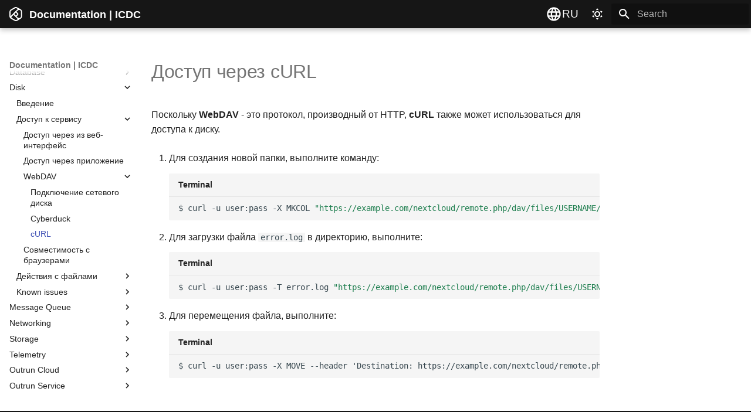

--- FILE ---
content_type: text/html
request_url: https://docs.icdc.io/ru/disk/service_access/webdav/curl/
body_size: 156892
content:
<!DOCTYPE html><html lang="en" class="no-js"><head>
    
      <meta charset="utf-8">
      <meta name="viewport" content="width=device-width,initial-scale=1">
      
      
      
      
        <link rel="prev" href="../cyberduck/">
      
      
        <link rel="next" href="../../browsers_compatibility/">
      
      
        
      
      
      <link rel="icon" href="../../../../theme/img/icdc/favicon.svg">
      <meta name="generator" content="mkdocs-1.6.1, mkdocs-material-9.7.1">
    
    
      
        <title>cURL - Documentation | ICDC</title>
      
    
    
      <link rel="stylesheet" href="../../../../assets/stylesheets/main.484c7ddc.min.css">
      
        
        <link rel="stylesheet" href="../../../../assets/stylesheets/palette.ab4e12ef.min.css">
      
      


    
    
      
    
    
      
    
    
      <link rel="stylesheet" href="../../../../theme/css/extra.css">
    
    <script>__md_scope=new URL("../../../..",location),__md_hash=e=>[...e].reduce(((e,_)=>(e<<5)-e+_.charCodeAt(0)),0),__md_get=(e,_=localStorage,t=__md_scope)=>JSON.parse(_.getItem(t.pathname+"."+e)),__md_set=(e,_,t=localStorage,a=__md_scope)=>{try{t.setItem(a.pathname+"."+e,JSON.stringify(_))}catch(e){}}</script>
    
      
  


  
  

<script id="__analytics">function __md_analytics(){function e(){dataLayer.push(arguments)}window.dataLayer=window.dataLayer||[],e("js",new Date),e("config","G-YH90MHWYFX"),document.addEventListener("DOMContentLoaded",(function(){document.forms.search&&document.forms.search.query.addEventListener("blur",(function(){this.value&&e("event","search",{search_term:this.value})}));document$.subscribe((function(){var t=document.forms.feedback;if(void 0!==t)for(var a of t.querySelectorAll("[type=submit]"))a.addEventListener("click",(function(a){a.preventDefault();var n=document.location.pathname,d=this.getAttribute("data-md-value");e("event","feedback",{page:n,data:d}),t.firstElementChild.disabled=!0;var r=t.querySelector(".md-feedback__note [data-md-value='"+d+"']");r&&(r.hidden=!1)})),t.hidden=!1})),location$.subscribe((function(t){e("config","G-YH90MHWYFX",{page_path:t.pathname})}))}));var t=document.createElement("script");t.async=!0,t.src="https://www.googletagmanager.com/gtag/js?id=G-YH90MHWYFX",document.getElementById("__analytics").insertAdjacentElement("afterEnd",t)}</script>
  
    <script>"undefined"!=typeof __md_analytics&&__md_analytics()</script>
  

    
    
  <link href="../../../../assets/stylesheets/glightbox.min.css" rel="stylesheet"><script src="../../../../assets/javascripts/glightbox.min.js"></script><style id="glightbox-style">
            html.glightbox-open { overflow: initial; height: 100%; }
            .gslide-title { margin-top: 0px; user-select: text; }
            .gslide-desc { color: #666; user-select: text; }
            .gslide-image img { background: white; }
            .gscrollbar-fixer { padding-right: 15px; }
            .gdesc-inner { font-size: 0.75rem; }
            body[data-md-color-scheme="slate"] .gdesc-inner { background: var(--md-default-bg-color); }
            body[data-md-color-scheme="slate"] .gslide-title { color: var(--md-default-fg-color); }
            body[data-md-color-scheme="slate"] .gslide-desc { color: var(--md-default-fg-color); }
        </style></head>
  
  
    
    
      
    
    
    
    
    <body dir="ltr" data-md-color-scheme="default" data-md-color-primary="indigo" data-md-color-accent="indigo">
  
    
    <input class="md-toggle" data-md-toggle="drawer" type="checkbox" id="__drawer" autocomplete="off">
    <input class="md-toggle" data-md-toggle="search" type="checkbox" id="__search" autocomplete="off">
    <label class="md-overlay" for="__drawer"></label>
    <div data-md-component="skip">
      
        
        <a href="#curl" class="md-skip">
          Skip to content
        </a>
      
    </div>
    <div data-md-component="announce">
      
    </div>
    
    
      

  

<header class="md-header md-header--shadow" data-md-component="header">
  <nav class="md-header__inner md-grid" aria-label="Header">
    <a href="../../../.." title="Documentation | ICDC" class="md-header__button md-logo" aria-label="Documentation | ICDC" data-md-component="logo">
      
  
  <svg xmlns="http://www.w3.org/2000/svg" viewBox="0 0 24 24"><path d="M12 8a3 3 0 0 0 3-3 3 3 0 0 0-3-3 3 3 0 0 0-3 3 3 3 0 0 0 3 3m0 3.54C9.64 9.35 6.5 8 3 8v11c3.5 0 6.64 1.35 9 3.54 2.36-2.19 5.5-3.54 9-3.54V8c-3.5 0-6.64 1.35-9 3.54"></path></svg>

    </a>
    <label class="md-header__button md-icon" for="__drawer">
      
      <svg xmlns="http://www.w3.org/2000/svg" viewBox="0 0 24 24"><path d="M3 6h18v2H3zm0 5h18v2H3zm0 5h18v2H3z"></path></svg>
    </label>
    <div class="md-header__title" data-md-component="header-title">
      <div class="md-header__ellipsis">
        <div class="md-header__topic">
          <span class="md-ellipsis">
            Documentation | ICDC
          </span>
        </div>
        <div class="md-header__topic" data-md-component="header-topic">
          <span class="md-ellipsis">
            
              cURL
            
          </span>
        </div>
      </div>
    </div>
    
      
        <form class="md-header__option" data-md-component="palette">
  
    
    
    
    <input class="md-option" data-md-color-media="" data-md-color-scheme="default" data-md-color-primary="indigo" data-md-color-accent="indigo" aria-label="Switch to dark mode" type="radio" name="__palette" id="__palette_0">
    
      <label class="md-header__button md-icon" title="Switch to dark mode" for="__palette_1" hidden>
        <svg xmlns="http://www.w3.org/2000/svg" viewBox="0 0 24 24"><path d="M12 7a5 5 0 0 1 5 5 5 5 0 0 1-5 5 5 5 0 0 1-5-5 5 5 0 0 1 5-5m0 2a3 3 0 0 0-3 3 3 3 0 0 0 3 3 3 3 0 0 0 3-3 3 3 0 0 0-3-3m0-7 2.39 3.42C13.65 5.15 12.84 5 12 5s-1.65.15-2.39.42zM3.34 7l4.16-.35A7.2 7.2 0 0 0 5.94 8.5c-.44.74-.69 1.5-.83 2.29zm.02 10 1.76-3.77a7.131 7.131 0 0 0 2.38 4.14zM20.65 7l-1.77 3.79a7.02 7.02 0 0 0-2.38-4.15zm-.01 10-4.14.36c.59-.51 1.12-1.14 1.54-1.86.42-.73.69-1.5.83-2.29zM12 22l-2.41-3.44c.74.27 1.55.44 2.41.44.82 0 1.63-.17 2.37-.44z"></path></svg>
      </label>
    
  
    
    
    
    <input class="md-option" data-md-color-media="" data-md-color-scheme="slate" data-md-color-primary="indigo" data-md-color-accent="indigo" aria-label="Switch to light mode" type="radio" name="__palette" id="__palette_1">
    
      <label class="md-header__button md-icon" title="Switch to light mode" for="__palette_0" hidden>
        <svg xmlns="http://www.w3.org/2000/svg" viewBox="0 0 24 24"><path d="m17.75 4.09-2.53 1.94.91 3.06-2.63-1.81-2.63 1.81.91-3.06-2.53-1.94L12.44 4l1.06-3 1.06 3zm3.5 6.91-1.64 1.25.59 1.98-1.7-1.17-1.7 1.17.59-1.98L15.75 11l2.06-.05L18.5 9l.69 1.95zm-2.28 4.95c.83-.08 1.72 1.1 1.19 1.85-.32.45-.66.87-1.08 1.27C15.17 23 8.84 23 4.94 19.07c-3.91-3.9-3.91-10.24 0-14.14.4-.4.82-.76 1.27-1.08.75-.53 1.93.36 1.85 1.19-.27 2.86.69 5.83 2.89 8.02a9.96 9.96 0 0 0 8.02 2.89m-1.64 2.02a12.08 12.08 0 0 1-7.8-3.47c-2.17-2.19-3.33-5-3.49-7.82-2.81 3.14-2.7 7.96.31 10.98 3.02 3.01 7.84 3.12 10.98.31"></path></svg>
      </label>
    
  
</form>
      
    
    
      <script>var palette=__md_get("__palette");if(palette&&palette.color){if("(prefers-color-scheme)"===palette.color.media){var media=matchMedia("(prefers-color-scheme: light)"),input=document.querySelector(media.matches?"[data-md-color-media='(prefers-color-scheme: light)']":"[data-md-color-media='(prefers-color-scheme: dark)']");palette.color.media=input.getAttribute("data-md-color-media"),palette.color.scheme=input.getAttribute("data-md-color-scheme"),palette.color.primary=input.getAttribute("data-md-color-primary"),palette.color.accent=input.getAttribute("data-md-color-accent")}for(var[key,value]of Object.entries(palette.color))document.body.setAttribute("data-md-color-"+key,value)}</script>
    
    
    
      
      
        <label class="md-header__button md-icon" for="__search">
          
          <svg xmlns="http://www.w3.org/2000/svg" viewBox="0 0 24 24"><path d="M9.5 3A6.5 6.5 0 0 1 16 9.5c0 1.61-.59 3.09-1.56 4.23l.27.27h.79l5 5-1.5 1.5-5-5v-.79l-.27-.27A6.52 6.52 0 0 1 9.5 16 6.5 6.5 0 0 1 3 9.5 6.5 6.5 0 0 1 9.5 3m0 2C7 5 5 7 5 9.5S7 14 9.5 14 14 12 14 9.5 12 5 9.5 5"></path></svg>
        </label>
        <div class="md-search" data-md-component="search" role="dialog">
  <label class="md-search__overlay" for="__search"></label>
  <div class="md-search__inner" role="search">
    <form class="md-search__form" name="search">
      <input type="text" class="md-search__input" name="query" aria-label="Search" placeholder="Search" autocapitalize="off" autocorrect="off" autocomplete="off" spellcheck="false" data-md-component="search-query" required>
      <label class="md-search__icon md-icon" for="__search">
        
        <svg xmlns="http://www.w3.org/2000/svg" viewBox="0 0 24 24"><path d="M9.5 3A6.5 6.5 0 0 1 16 9.5c0 1.61-.59 3.09-1.56 4.23l.27.27h.79l5 5-1.5 1.5-5-5v-.79l-.27-.27A6.52 6.52 0 0 1 9.5 16 6.5 6.5 0 0 1 3 9.5 6.5 6.5 0 0 1 9.5 3m0 2C7 5 5 7 5 9.5S7 14 9.5 14 14 12 14 9.5 12 5 9.5 5"></path></svg>
        
        <svg xmlns="http://www.w3.org/2000/svg" viewBox="0 0 24 24"><path d="M20 11v2H8l5.5 5.5-1.42 1.42L4.16 12l7.92-7.92L13.5 5.5 8 11z"></path></svg>
      </label>
      <nav class="md-search__options" aria-label="Search">
        
        <button type="reset" class="md-search__icon md-icon" title="Clear" aria-label="Clear" tabindex="-1">
          
          <svg xmlns="http://www.w3.org/2000/svg" viewBox="0 0 24 24"><path d="M19 6.41 17.59 5 12 10.59 6.41 5 5 6.41 10.59 12 5 17.59 6.41 19 12 13.41 17.59 19 19 17.59 13.41 12z"></path></svg>
        </button>
      </nav>
      
    </form>
    <div class="md-search__output">
      <div class="md-search__scrollwrap" tabindex="0" data-md-scrollfix>
        <div class="md-search-result" data-md-component="search-result">
          <div class="md-search-result__meta">
            Initializing search
          </div>
          <ol class="md-search-result__list" role="presentation"></ol>
        </div>
      </div>
    </div>
  </div>
</div>
      
    
    
  </nav>
  
</header>
    
    <div class="md-container" data-md-component="container">
      
      
        
          
        
      
      <main class="md-main" data-md-component="main">
        <div class="md-main__inner md-grid">
          
            
              
              <div class="md-sidebar md-sidebar--primary" data-md-component="sidebar" data-md-type="navigation">
                <div class="md-sidebar__scrollwrap">
                  <div class="md-sidebar__inner">
                    



<nav class="md-nav md-nav--primary" aria-label="Navigation" data-md-level="0">
  <label class="md-nav__title" for="__drawer">
    <a href="../../../.." title="Documentation | ICDC" class="md-nav__button md-logo" aria-label="Documentation | ICDC" data-md-component="logo">
      
  
  <svg xmlns="http://www.w3.org/2000/svg" viewBox="0 0 24 24"><path d="M12 8a3 3 0 0 0 3-3 3 3 0 0 0-3-3 3 3 0 0 0-3 3 3 3 0 0 0 3 3m0 3.54C9.64 9.35 6.5 8 3 8v11c3.5 0 6.64 1.35 9 3.54 2.36-2.19 5.5-3.54 9-3.54V8c-3.5 0-6.64 1.35-9 3.54"></path></svg>

    </a>
    Documentation | ICDC
  </label>
  
  <ul class="md-nav__list" data-md-scrollfix>
    
      
      
  
  
  
  
    <li class="md-nav__item">
      <a href="../../../.." class="md-nav__link">
        
  
  
  <span class="md-ellipsis">
    
  
    Главная
  

    
  </span>
  
  

      </a>
    </li>
  

    
      
      
  
  
  
  
    <li class="md-nav__item">
      <a href="../../../../intro/" class="md-nav__link">
        
  
  
  <span class="md-ellipsis">
    
  
    Введение
  

    
  </span>
  
  

      </a>
    </li>
  

    
      
      
  
  
  
  
    
    
    
    
    
    <li class="md-nav__item md-nav__item--nested">
      
        
        
        <input class="md-nav__toggle md-toggle " type="checkbox" id="__nav_3">
        
          
          <label class="md-nav__link" for="__nav_3" id="__nav_3_label" tabindex="0">
            
  
  
  <span class="md-ellipsis">
    
  
    Account Settings
  

    
  </span>
  
  

            <span class="md-nav__icon md-icon"></span>
          </label>
        
        <nav class="md-nav" data-md-level="1" aria-labelledby="__nav_3_label" aria-expanded="false">
          <label class="md-nav__title" for="__nav_3">
            <span class="md-nav__icon md-icon"></span>
            
  
    Account Settings
  

          </label>
          <ul class="md-nav__list" data-md-scrollfix>
            
              
                
  
  
  
  
    <li class="md-nav__item">
      <a href="../../../../account/" class="md-nav__link">
        
  
  
  <span class="md-ellipsis">
    
  
    Введение
  

    
  </span>
  
  

      </a>
    </li>
  

              
            
              
                
  
  
  
  
    <li class="md-nav__item">
      <a href="../../../../account/account/" class="md-nav__link">
        
  
  
  <span class="md-ellipsis">
    
  
    Account
  

    
  </span>
  
  

      </a>
    </li>
  

              
            
              
                
  
  
  
  
    <li class="md-nav__item">
      <a href="../../../../account/users/" class="md-nav__link">
        
  
  
  <span class="md-ellipsis">
    
  
    Users
  

    
  </span>
  
  

      </a>
    </li>
  

              
            
              
                
  
  
  
  
    <li class="md-nav__item">
      <a href="../../../../account/billing/" class="md-nav__link">
        
  
  
  <span class="md-ellipsis">
    
  
    Billing
  

    
  </span>
  
  

      </a>
    </li>
  

              
            
              
                
  
  
  
  
    <li class="md-nav__item">
      <a href="../../../../account/reports/" class="md-nav__link">
        
  
  
  <span class="md-ellipsis">
    
  
    Reports
  

    
  </span>
  
  

      </a>
    </li>
  

              
            
              
                
  
  
  
  
    
    
    
    
    
    <li class="md-nav__item md-nav__item--nested">
      
        
        
        <input class="md-nav__toggle md-toggle " type="checkbox" id="__nav_3_6">
        
          
          <label class="md-nav__link" for="__nav_3_6" id="__nav_3_6_label" tabindex="0">
            
  
  
  <span class="md-ellipsis">
    
  
    Гайды
  

    
  </span>
  
  

            <span class="md-nav__icon md-icon"></span>
          </label>
        
        <nav class="md-nav" data-md-level="2" aria-labelledby="__nav_3_6_label" aria-expanded="false">
          <label class="md-nav__title" for="__nav_3_6">
            <span class="md-nav__icon md-icon"></span>
            
  
    Гайды
  

          </label>
          <ul class="md-nav__list" data-md-scrollfix>
            
              
                
  
  
  
  
    <li class="md-nav__item">
      <a href="../../../../account/guides/ad_integration/" class="md-nav__link">
        
  
  
  <span class="md-ellipsis">
    
  
    Интеграция c Active Directory
  

    
  </span>
  
  

      </a>
    </li>
  

              
            
          </ul>
        </nav>
      
    </li>
  

              
            
          </ul>
        </nav>
      
    </li>
  

    
      
      
  
  
  
  
    
    
    
    
    
    <li class="md-nav__item md-nav__item--nested">
      
        
        
        <input class="md-nav__toggle md-toggle " type="checkbox" id="__nav_4">
        
          
          <label class="md-nav__link" for="__nav_4" id="__nav_4_label" tabindex="0">
            
  
  
  <span class="md-ellipsis">
    
  
    Location Admin
  

    
  </span>
  
  

            <span class="md-nav__icon md-icon"></span>
          </label>
        
        <nav class="md-nav" data-md-level="1" aria-labelledby="__nav_4_label" aria-expanded="false">
          <label class="md-nav__title" for="__nav_4">
            <span class="md-nav__icon md-icon"></span>
            
  
    Location Admin
  

          </label>
          <ul class="md-nav__list" data-md-scrollfix>
            
              
                
  
  
  
  
    <li class="md-nav__item">
      <a href="../../../../admin/" class="md-nav__link">
        
  
  
  <span class="md-ellipsis">
    
  
    Введение
  

    
  </span>
  
  

      </a>
    </li>
  

              
            
              
                
  
  
  
  
    <li class="md-nav__item">
      <a href="../../../../admin/accounts/" class="md-nav__link">
        
  
  
  <span class="md-ellipsis">
    
  
    Accounts
  

    
  </span>
  
  

      </a>
    </li>
  

              
            
              
                
  
  
  
  
    <li class="md-nav__item">
      <a href="../../../../admin/delivery/" class="md-nav__link">
        
  
  
  <span class="md-ellipsis">
    
  
    Service Delivery
  

    
  </span>
  
  

      </a>
    </li>
  

              
            
              
                
  
  
  
  
    <li class="md-nav__item">
      <a href="../../../../admin/admin_consoles/" class="md-nav__link">
        
  
  
  <span class="md-ellipsis">
    
  
    Admin Consoles
  

    
  </span>
  
  

      </a>
    </li>
  

              
            
          </ul>
        </nav>
      
    </li>
  

    
      
      
  
  
  
  
    
    
    
    
    
    <li class="md-nav__item md-nav__item--nested">
      
        
        
        <input class="md-nav__toggle md-toggle " type="checkbox" id="__nav_5">
        
          
          <label class="md-nav__link" for="__nav_5" id="__nav_5_label" tabindex="0">
            
  
  
  <span class="md-ellipsis">
    
  
    Artifactory
  

    
  </span>
  
  

            <span class="md-nav__icon md-icon"></span>
          </label>
        
        <nav class="md-nav" data-md-level="1" aria-labelledby="__nav_5_label" aria-expanded="false">
          <label class="md-nav__title" for="__nav_5">
            <span class="md-nav__icon md-icon"></span>
            
  
    Artifactory
  

          </label>
          <ul class="md-nav__list" data-md-scrollfix>
            
              
                
  
  
  
  
    <li class="md-nav__item">
      <a href="../../../../artifactory/" class="md-nav__link">
        
  
  
  <span class="md-ellipsis">
    
  
    Введение
  

    
  </span>
  
  

      </a>
    </li>
  

              
            
              
                
  
  
  
  
    
    
    
    
    
    <li class="md-nav__item md-nav__item--nested">
      
        
        
        <input class="md-nav__toggle md-toggle " type="checkbox" id="__nav_5_2">
        
          
          <label class="md-nav__link" for="__nav_5_2" id="__nav_5_2_label" tabindex="0">
            
  
  
  <span class="md-ellipsis">
    
  
    Веб-интерфейс
  

    
  </span>
  
  

            <span class="md-nav__icon md-icon"></span>
          </label>
        
        <nav class="md-nav" data-md-level="2" aria-labelledby="__nav_5_2_label" aria-expanded="false">
          <label class="md-nav__title" for="__nav_5_2">
            <span class="md-nav__icon md-icon"></span>
            
  
    Веб-интерфейс
  

          </label>
          <ul class="md-nav__list" data-md-scrollfix>
            
              
                
  
  
  
  
    <li class="md-nav__item">
      <a href="../../../../artifactory/web_interface/overview/" class="md-nav__link">
        
  
  
  <span class="md-ellipsis">
    
  
    Обзор интерфейса 
  

    
  </span>
  
  

      </a>
    </li>
  

              
            
              
                
  
  
  
  
    <li class="md-nav__item">
      <a href="../../../../artifactory/web_interface/view_components/" class="md-nav__link">
        
  
  
  <span class="md-ellipsis">
    
  
    Просмотр компонентов
  

    
  </span>
  
  

      </a>
    </li>
  

              
            
              
                
  
  
  
  
    <li class="md-nav__item">
      <a href="../../../../artifactory/web_interface/access_to_data/access_to_data/" class="md-nav__link">
        
  
  
  <span class="md-ellipsis">
    
  
    Доступ к данным
  

    
  </span>
  
  

      </a>
    </li>
  

              
            
              
                
  
  
  
  
    
    
    
    
    
    <li class="md-nav__item md-nav__item--nested">
      
        
        
        <input class="md-nav__toggle md-toggle " type="checkbox" id="__nav_5_2_4">
        
          
          <label class="md-nav__link" for="__nav_5_2_4" id="__nav_5_2_4_label" tabindex="0">
            
  
  
  <span class="md-ellipsis">
    
  
    Репозитории
  

    
  </span>
  
  

            <span class="md-nav__icon md-icon"></span>
          </label>
        
        <nav class="md-nav" data-md-level="3" aria-labelledby="__nav_5_2_4_label" aria-expanded="false">
          <label class="md-nav__title" for="__nav_5_2_4">
            <span class="md-nav__icon md-icon"></span>
            
  
    Репозитории
  

          </label>
          <ul class="md-nav__list" data-md-scrollfix>
            
              
                
  
  
  
  
    <li class="md-nav__item">
      <a href="../../../../artifactory/web_interface/repositories/" class="md-nav__link">
        
  
  
  <span class="md-ellipsis">
    
  
    Репозитории
  

    
  </span>
  
  

      </a>
    </li>
  

              
            
              
                
  
  
  
  
    <li class="md-nav__item">
      <a href="../../../../artifactory/web_interface/repositories/docker/" class="md-nav__link">
        
  
  
  <span class="md-ellipsis">
    
  
    Docker
  

    
  </span>
  
  

      </a>
    </li>
  

              
            
              
                
  
  
  
  
    <li class="md-nav__item">
      <a href="../../../../artifactory/web_interface/repositories/maven/" class="md-nav__link">
        
  
  
  <span class="md-ellipsis">
    
  
    Maven
  

    
  </span>
  
  

      </a>
    </li>
  

              
            
              
                
  
  
  
  
    <li class="md-nav__item">
      <a href="../../../../artifactory/web_interface/repositories/helm/" class="md-nav__link">
        
  
  
  <span class="md-ellipsis">
    
  
    Helm
  

    
  </span>
  
  

      </a>
    </li>
  

              
            
              
                
  
  
  
  
    <li class="md-nav__item">
      <a href="../../../../artifactory/web_interface/repositories/pypi/" class="md-nav__link">
        
  
  
  <span class="md-ellipsis">
    
  
    PyPi
  

    
  </span>
  
  

      </a>
    </li>
  

              
            
              
                
  
  
  
  
    <li class="md-nav__item">
      <a href="../../../../artifactory/web_interface/repositories/npm/" class="md-nav__link">
        
  
  
  <span class="md-ellipsis">
    
  
    NPM
  

    
  </span>
  
  

      </a>
    </li>
  

              
            
              
                
  
  
  
  
    <li class="md-nav__item">
      <a href="../../../../artifactory/web_interface/repositories/raw/" class="md-nav__link">
        
  
  
  <span class="md-ellipsis">
    
  
    raw
  

    
  </span>
  
  

      </a>
    </li>
  

              
            
          </ul>
        </nav>
      
    </li>
  

              
            
          </ul>
        </nav>
      
    </li>
  

              
            
              
                
  
  
  
  
    <li class="md-nav__item">
      <a href="../../../../artifactory/billable_metrics/" class="md-nav__link">
        
  
  
  <span class="md-ellipsis">
    
  
    Ресурсы
  

    
  </span>
  
  

      </a>
    </li>
  

              
            
          </ul>
        </nav>
      
    </li>
  

    
      
      
  
  
  
  
    
    
    
    
    
    <li class="md-nav__item md-nav__item--nested">
      
        
        
        <input class="md-nav__toggle md-toggle " type="checkbox" id="__nav_6">
        
          
          <label class="md-nav__link" for="__nav_6" id="__nav_6_label" tabindex="0">
            
  
  
  <span class="md-ellipsis">
    
  
    Billing
  

    
  </span>
  
  

            <span class="md-nav__icon md-icon"></span>
          </label>
        
        <nav class="md-nav" data-md-level="1" aria-labelledby="__nav_6_label" aria-expanded="false">
          <label class="md-nav__title" for="__nav_6">
            <span class="md-nav__icon md-icon"></span>
            
  
    Billing
  

          </label>
          <ul class="md-nav__list" data-md-scrollfix>
            
              
                
  
  
  
  
    <li class="md-nav__item">
      <a href="../../../../billing/" class="md-nav__link">
        
  
  
  <span class="md-ellipsis">
    
  
    Введение
  

    
  </span>
  
  

      </a>
    </li>
  

              
            
              
                
  
  
  
  
    <li class="md-nav__item">
      <a href="../../../../billing/billing_settings/" class="md-nav__link">
        
  
  
  <span class="md-ellipsis">
    
  
    Billing Settings
  

    
  </span>
  
  

      </a>
    </li>
  

              
            
              
                
  
  
  
  
    <li class="md-nav__item">
      <a href="../../../../billing/payment_systems/" class="md-nav__link">
        
  
  
  <span class="md-ellipsis">
    
  
    Payment Systems
  

    
  </span>
  
  

      </a>
    </li>
  

              
            
              
                
  
  
  
  
    <li class="md-nav__item">
      <a href="../../../../billing/invoices/" class="md-nav__link">
        
  
  
  <span class="md-ellipsis">
    
  
    Invoices
  

    
  </span>
  
  

      </a>
    </li>
  

              
            
              
                
  
  
  
  
    <li class="md-nav__item">
      <a href="../../../../billing/reports/" class="md-nav__link">
        
  
  
  <span class="md-ellipsis">
    
  
    Reports
  

    
  </span>
  
  

      </a>
    </li>
  

              
            
          </ul>
        </nav>
      
    </li>
  

    
      
      
  
  
  
  
    
    
    
    
    
    <li class="md-nav__item md-nav__item--nested">
      
        
        
        <input class="md-nav__toggle md-toggle " type="checkbox" id="__nav_7">
        
          
          <label class="md-nav__link" for="__nav_7" id="__nav_7_label" tabindex="0">
            
  
  
  <span class="md-ellipsis">
    
  
    Code
  

    
  </span>
  
  

            <span class="md-nav__icon md-icon"></span>
          </label>
        
        <nav class="md-nav" data-md-level="1" aria-labelledby="__nav_7_label" aria-expanded="false">
          <label class="md-nav__title" for="__nav_7">
            <span class="md-nav__icon md-icon"></span>
            
  
    Code
  

          </label>
          <ul class="md-nav__list" data-md-scrollfix>
            
              
                
  
  
  
  
    <li class="md-nav__item">
      <a href="../../../../code/" class="md-nav__link">
        
  
  
  <span class="md-ellipsis">
    
  
    Введение
  

    
  </span>
  
  

      </a>
    </li>
  

              
            
              
                
  
  
  
  
    <li class="md-nav__item">
      <a href="../../../../code/geninf/" class="md-nav__link">
        
  
  
  <span class="md-ellipsis">
    
  
    Общие сведения
  

    
  </span>
  
  

      </a>
    </li>
  

              
            
              
                
  
  
  
  
    <li class="md-nav__item">
      <a href="../../../../code/planning/" class="md-nav__link">
        
  
  
  <span class="md-ellipsis">
    
  
    Планирование
  

    
  </span>
  
  

      </a>
    </li>
  

              
            
              
                
  
  
  
  
    <li class="md-nav__item">
      <a href="../../../../code/development/" class="md-nav__link">
        
  
  
  <span class="md-ellipsis">
    
  
    Разработка
  

    
  </span>
  
  

      </a>
    </li>
  

              
            
              
                
  
  
  
  
    <li class="md-nav__item">
      <a href="../../../../code/testing/" class="md-nav__link">
        
  
  
  <span class="md-ellipsis">
    
  
    Тестирование
  

    
  </span>
  
  

      </a>
    </li>
  

              
            
              
                
  
  
  
  
    <li class="md-nav__item">
      <a href="../../../../code/assembling/" class="md-nav__link">
        
  
  
  <span class="md-ellipsis">
    
  
    Сборка
  

    
  </span>
  
  

      </a>
    </li>
  

              
            
              
                
  
  
  
  
    <li class="md-nav__item">
      <a href="../../../../code/release/" class="md-nav__link">
        
  
  
  <span class="md-ellipsis">
    
  
    Релиз
  

    
  </span>
  
  

      </a>
    </li>
  

              
            
              
                
  
  
  
  
    <li class="md-nav__item">
      <a href="../../../../code/availability/" class="md-nav__link">
        
  
  
  <span class="md-ellipsis">
    
  
    Доступность
  

    
  </span>
  
  

      </a>
    </li>
  

              
            
              
                
  
  
  
  
    <li class="md-nav__item">
      <a href="../../../../code/security/" class="md-nav__link">
        
  
  
  <span class="md-ellipsis">
    
  
    Безопасность
  

    
  </span>
  
  

      </a>
    </li>
  

              
            
              
                
  
  
  
  
    <li class="md-nav__item">
      <a href="../../../../code/integration/" class="md-nav__link">
        
  
  
  <span class="md-ellipsis">
    
  
    Интеграция
  

    
  </span>
  
  

      </a>
    </li>
  

              
            
              
                
  
  
  
  
    <li class="md-nav__item">
      <a href="../../../../code/efficiency/" class="md-nav__link">
        
  
  
  <span class="md-ellipsis">
    
  
    Эффективность
  

    
  </span>
  
  

      </a>
    </li>
  

              
            
          </ul>
        </nav>
      
    </li>
  

    
      
      
  
  
  
  
    
    
    
    
    
    <li class="md-nav__item md-nav__item--nested">
      
        
        
        <input class="md-nav__toggle md-toggle " type="checkbox" id="__nav_8">
        
          
          <label class="md-nav__link" for="__nav_8" id="__nav_8_label" tabindex="0">
            
  
  
  <span class="md-ellipsis">
    
  
    Compliance
  

    
  </span>
  
  

            <span class="md-nav__icon md-icon"></span>
          </label>
        
        <nav class="md-nav" data-md-level="1" aria-labelledby="__nav_8_label" aria-expanded="false">
          <label class="md-nav__title" for="__nav_8">
            <span class="md-nav__icon md-icon"></span>
            
  
    Compliance
  

          </label>
          <ul class="md-nav__list" data-md-scrollfix>
            
              
                
  
  
  
  
    <li class="md-nav__item">
      <a href="../../../../compliance/" class="md-nav__link">
        
  
  
  <span class="md-ellipsis">
    
  
    Введение
  

    
  </span>
  
  

      </a>
    </li>
  

              
            
              
                
  
  
  
  
    <li class="md-nav__item">
      <a href="../../../../compliance/service_access/" class="md-nav__link">
        
  
  
  <span class="md-ellipsis">
    
  
    Доступ к сервису
  

    
  </span>
  
  

      </a>
    </li>
  

              
            
              
                
  
  
  
  
    <li class="md-nav__item">
      <a href="../../../../compliance/user_profile/" class="md-nav__link">
        
  
  
  <span class="md-ellipsis">
    
  
    Профиль пользователя
  

    
  </span>
  
  

      </a>
    </li>
  

              
            
              
                
  
  
  
  
    
    
    
    
    
    <li class="md-nav__item md-nav__item--nested">
      
        
        
        <input class="md-nav__toggle md-toggle " type="checkbox" id="__nav_8_4">
        
          
          <label class="md-nav__link" for="__nav_8_4" id="__nav_8_4_label" tabindex="0">
            
  
  
  <span class="md-ellipsis">
    
  
    Работа с сервером
  

    
  </span>
  
  

            <span class="md-nav__icon md-icon"></span>
          </label>
        
        <nav class="md-nav" data-md-level="2" aria-labelledby="__nav_8_4_label" aria-expanded="false">
          <label class="md-nav__title" for="__nav_8_4">
            <span class="md-nav__icon md-icon"></span>
            
  
    Работа с сервером
  

          </label>
          <ul class="md-nav__list" data-md-scrollfix>
            
              
                
  
  
  
  
    <li class="md-nav__item">
      <a href="../../../../compliance/server_actions/" class="md-nav__link">
        
  
  
  <span class="md-ellipsis">
    
  
    Работа с сервером
  

    
  </span>
  
  

      </a>
    </li>
  

              
            
              
                
  
  
  
  
    <li class="md-nav__item">
      <a href="../../../../compliance/server_actions/overview/" class="md-nav__link">
        
  
  
  <span class="md-ellipsis">
    
  
    Обзор главной страницы
  

    
  </span>
  
  

      </a>
    </li>
  

              
            
              
                
  
  
  
  
    <li class="md-nav__item">
      <a href="../../../../compliance/server_actions/prepare_server/" class="md-nav__link">
        
  
  
  <span class="md-ellipsis">
    
  
    Подготовка к сервера
  

    
  </span>
  
  

      </a>
    </li>
  

              
            
              
                
  
  
  
  
    <li class="md-nav__item">
      <a href="../../../../compliance/server_actions/add_server/" class="md-nav__link">
        
  
  
  <span class="md-ellipsis">
    
  
    Добавление сервера
  

    
  </span>
  
  

      </a>
    </li>
  

              
            
              
                
  
  
  
  
    <li class="md-nav__item">
      <a href="../../../../compliance/server_actions/edit_server/" class="md-nav__link">
        
  
  
  <span class="md-ellipsis">
    
  
    Редактирование сервера
  

    
  </span>
  
  

      </a>
    </li>
  

              
            
              
                
  
  
  
  
    <li class="md-nav__item">
      <a href="../../../../compliance/server_actions/scan_server/" class="md-nav__link">
        
  
  
  <span class="md-ellipsis">
    
  
    Проверка сервера
  

    
  </span>
  
  

      </a>
    </li>
  

              
            
              
                
  
  
  
  
    <li class="md-nav__item">
      <a href="../../../../compliance/server_actions/scan_history/" class="md-nav__link">
        
  
  
  <span class="md-ellipsis">
    
  
    История проверок
  

    
  </span>
  
  

      </a>
    </li>
  

              
            
              
                
  
  
  
  
    <li class="md-nav__item">
      <a href="../../../../compliance/server_actions/reports/" class="md-nav__link">
        
  
  
  <span class="md-ellipsis">
    
  
    Отчёты
  

    
  </span>
  
  

      </a>
    </li>
  

              
            
              
                
  
  
  
  
    <li class="md-nav__item">
      <a href="../../../../compliance/server_actions/schedule/" class="md-nav__link">
        
  
  
  <span class="md-ellipsis">
    
  
    Расписание проверок
  

    
  </span>
  
  

      </a>
    </li>
  

              
            
              
                
  
  
  
  
    <li class="md-nav__item">
      <a href="../../../../compliance/server_actions/sharing/" class="md-nav__link">
        
  
  
  <span class="md-ellipsis">
    
  
    Общий доступ
  

    
  </span>
  
  

      </a>
    </li>
  

              
            
              
                
  
  
  
  
    <li class="md-nav__item">
      <a href="../../../../compliance/server_actions/statistics/" class="md-nav__link">
        
  
  
  <span class="md-ellipsis">
    
  
    Статистика 
  

    
  </span>
  
  

      </a>
    </li>
  

              
            
          </ul>
        </nav>
      
    </li>
  

              
            
          </ul>
        </nav>
      
    </li>
  

    
      
      
  
  
  
  
    
    
    
    
    
    <li class="md-nav__item md-nav__item--nested">
      
        
        
        <input class="md-nav__toggle md-toggle " type="checkbox" id="__nav_9">
        
          
          <label class="md-nav__link" for="__nav_9" id="__nav_9_label" tabindex="0">
            
  
  
  <span class="md-ellipsis">
    
  
    Compute
  

    
  </span>
  
  

            <span class="md-nav__icon md-icon"></span>
          </label>
        
        <nav class="md-nav" data-md-level="1" aria-labelledby="__nav_9_label" aria-expanded="false">
          <label class="md-nav__title" for="__nav_9">
            <span class="md-nav__icon md-icon"></span>
            
  
    Compute
  

          </label>
          <ul class="md-nav__list" data-md-scrollfix>
            
              
                
  
  
  
  
    <li class="md-nav__item">
      <a href="../../../../compute/" class="md-nav__link">
        
  
  
  <span class="md-ellipsis">
    
  
    Введение
  

    
  </span>
  
  

      </a>
    </li>
  

              
            
              
                
  
  
  
  
    
    
    
    
    
    <li class="md-nav__item md-nav__item--nested">
      
        
        
        <input class="md-nav__toggle md-toggle " type="checkbox" id="__nav_9_2">
        
          
          <label class="md-nav__link" for="__nav_9_2" id="__nav_9_2_label" tabindex="0">
            
  
  
  <span class="md-ellipsis">
    
  
    Обзор сервиса
  

    
  </span>
  
  

            <span class="md-nav__icon md-icon"></span>
          </label>
        
        <nav class="md-nav" data-md-level="2" aria-labelledby="__nav_9_2_label" aria-expanded="false">
          <label class="md-nav__title" for="__nav_9_2">
            <span class="md-nav__icon md-icon"></span>
            
  
    Обзор сервиса
  

          </label>
          <ul class="md-nav__list" data-md-scrollfix>
            
              
                
  
  
  
  
    <li class="md-nav__item">
      <a href="../../../../compute/overview/" class="md-nav__link">
        
  
  
  <span class="md-ellipsis">
    
  
    Общая информация
  

    
  </span>
  
  

      </a>
    </li>
  

              
            
              
                
  
  
  
  
    <li class="md-nav__item">
      <a href="../../../../compute/overview/userprofile/" class="md-nav__link">
        
  
  
  <span class="md-ellipsis">
    
  
    Информация о пользователе
  

    
  </span>
  
  

      </a>
    </li>
  

              
            
              
                
  
  
  
  
    <li class="md-nav__item">
      <a href="../../../../compute/overview/overview/" class="md-nav__link">
        
  
  
  <span class="md-ellipsis">
    
  
    Краткая информация о главных страницах
  

    
  </span>
  
  

      </a>
    </li>
  

              
            
              
                
  
  
  
  
    <li class="md-nav__item">
      <a href="../../../../compute/overview/locations/" class="md-nav__link">
        
  
  
  <span class="md-ellipsis">
    
  
    Локации
  

    
  </span>
  
  

      </a>
    </li>
  

              
            
              
                
  
  
  
  
    <li class="md-nav__item">
      <a href="../../../../compute/overview/browsers/" class="md-nav__link">
        
  
  
  <span class="md-ellipsis">
    
  
    Совместимость с браузерами
  

    
  </span>
  
  

      </a>
    </li>
  

              
            
          </ul>
        </nav>
      
    </li>
  

              
            
              
                
  
  
  
  
    
    
    
    
    
    <li class="md-nav__item md-nav__item--nested">
      
        
        
        <input class="md-nav__toggle md-toggle " type="checkbox" id="__nav_9_3">
        
          
          <label class="md-nav__link" for="__nav_9_3" id="__nav_9_3_label" tabindex="0">
            
  
  
  <span class="md-ellipsis">
    
  
    Каталог
  

    
  </span>
  
  

            <span class="md-nav__icon md-icon"></span>
          </label>
        
        <nav class="md-nav" data-md-level="2" aria-labelledby="__nav_9_3_label" aria-expanded="false">
          <label class="md-nav__title" for="__nav_9_3">
            <span class="md-nav__icon md-icon"></span>
            
  
    Каталог
  

          </label>
          <ul class="md-nav__list" data-md-scrollfix>
            
              
                
  
  
  
  
    
    
    
    
    
    <li class="md-nav__item md-nav__item--nested">
      
        
        
        <input class="md-nav__toggle md-toggle " type="checkbox" id="__nav_9_3_1">
        
          
          <label class="md-nav__link" for="__nav_9_3_1" id="__nav_9_3_1_label" tabindex="0">
            
  
  
  <span class="md-ellipsis">
    
  
    Заказ сервиса
  

    
  </span>
  
  

            <span class="md-nav__icon md-icon"></span>
          </label>
        
        <nav class="md-nav" data-md-level="3" aria-labelledby="__nav_9_3_1_label" aria-expanded="false">
          <label class="md-nav__title" for="__nav_9_3_1">
            <span class="md-nav__icon md-icon"></span>
            
  
    Заказ сервиса
  

          </label>
          <ul class="md-nav__list" data-md-scrollfix>
            
              
                
  
  
  
  
    <li class="md-nav__item">
      <a href="../../../../compute/service_catalog/service_order/" class="md-nav__link">
        
  
  
  <span class="md-ellipsis">
    
  
    Введение
  

    
  </span>
  
  

      </a>
    </li>
  

              
            
              
                
  
  
  
  
    <li class="md-nav__item">
      <a href="../../../../compute/service_catalog/service_order/prov_2/" class="md-nav__link">
        
  
  
  <span class="md-ellipsis">
    
  
    Provisioning V2
  

    
  </span>
  
  

      </a>
    </li>
  

              
            
              
                
  
  
  
  
    <li class="md-nav__item">
      <a href="../../../../compute/service_catalog/service_order/prov_1/" class="md-nav__link">
        
  
  
  <span class="md-ellipsis">
    
  
    Provisioning V1
  

    
  </span>
  
  

      </a>
    </li>
  

              
            
          </ul>
        </nav>
      
    </li>
  

              
            
              
                
  
  
  
  
    
    
    
    
    
    <li class="md-nav__item md-nav__item--nested">
      
        
        
        <input class="md-nav__toggle md-toggle " type="checkbox" id="__nav_9_3_2">
        
          
          <label class="md-nav__link" for="__nav_9_3_2" id="__nav_9_3_2_label" tabindex="0">
            
  
  
  <span class="md-ellipsis">
    
  
    Дистрибутивы
  

    
  </span>
  
  

            <span class="md-nav__icon md-icon"></span>
          </label>
        
        <nav class="md-nav" data-md-level="3" aria-labelledby="__nav_9_3_2_label" aria-expanded="false">
          <label class="md-nav__title" for="__nav_9_3_2">
            <span class="md-nav__icon md-icon"></span>
            
  
    Дистрибутивы
  

          </label>
          <ul class="md-nav__list" data-md-scrollfix>
            
              
                
  
  
  
  
    
    
    
    
    
    <li class="md-nav__item md-nav__item--nested">
      
        
        
        <input class="md-nav__toggle md-toggle " type="checkbox" id="__nav_9_3_2_1">
        
          
          <label class="md-nav__link" for="__nav_9_3_2_1" id="__nav_9_3_2_1_label" tabindex="0">
            
  
  
  <span class="md-ellipsis">
    
  
    AlmaLinux
  

    
  </span>
  
  

            <span class="md-nav__icon md-icon"></span>
          </label>
        
        <nav class="md-nav" data-md-level="4" aria-labelledby="__nav_9_3_2_1_label" aria-expanded="false">
          <label class="md-nav__title" for="__nav_9_3_2_1">
            <span class="md-nav__icon md-icon"></span>
            
  
    AlmaLinux
  

          </label>
          <ul class="md-nav__list" data-md-scrollfix>
            
              
                
  
  
  
  
    <li class="md-nav__item">
      <a href="../../../../compute/service_catalog/distributions/almalinux/9.4-240722/" class="md-nav__link">
        
  
  
  <span class="md-ellipsis">
    
  
    9.4 (2024-07-22)
  

    
  </span>
  
  

      </a>
    </li>
  

              
            
              
                
  
  
  
  
    <li class="md-nav__item">
      <a href="../../../../compute/service_catalog/distributions/almalinux/9.4-gui-240719/" class="md-nav__link">
        
  
  
  <span class="md-ellipsis">
    
  
    9.4 GUI (2024-07-19)
  

    
  </span>
  
  

      </a>
    </li>
  

              
            
              
                
  
  
  
  
    <li class="md-nav__item">
      <a href="../../../../compute/service_catalog/distributions/almalinux/8.5-220325/" class="md-nav__link">
        
  
  
  <span class="md-ellipsis">
    
  
    8.5 (2022-03-25)
  

    
  </span>
  
  

      </a>
    </li>
  

              
            
              
                
  
  
  
  
    <li class="md-nav__item">
      <a href="../../../../compute/service_catalog/distributions/almalinux/8.5-gui-220324/" class="md-nav__link">
        
  
  
  <span class="md-ellipsis">
    
  
    8.5 GUI (2022-03-24)
  

    
  </span>
  
  

      </a>
    </li>
  

              
            
          </ul>
        </nav>
      
    </li>
  

              
            
              
                
  
  
  
  
    
    
    
    
    
    <li class="md-nav__item md-nav__item--nested">
      
        
        
        <input class="md-nav__toggle md-toggle " type="checkbox" id="__nav_9_3_2_2">
        
          
          <label class="md-nav__link" for="__nav_9_3_2_2" id="__nav_9_3_2_2_label" tabindex="0">
            
  
  
  <span class="md-ellipsis">
    
  
    CentOS Linux
  

    
  </span>
  
  

            <span class="md-nav__icon md-icon"></span>
          </label>
        
        <nav class="md-nav" data-md-level="4" aria-labelledby="__nav_9_3_2_2_label" aria-expanded="false">
          <label class="md-nav__title" for="__nav_9_3_2_2">
            <span class="md-nav__icon md-icon"></span>
            
  
    CentOS Linux
  

          </label>
          <ul class="md-nav__list" data-md-scrollfix>
            
              
                
  
  
  
  
    <li class="md-nav__item">
      <a href="../../../../compute/service_catalog/distributions/centos_linux/8.5-220404/" class="md-nav__link">
        
  
  
  <span class="md-ellipsis">
    
  
    8.5 (2022-04-04)
  

    
  </span>
  
  

      </a>
    </li>
  

              
            
              
                
  
  
  
  
    <li class="md-nav__item">
      <a href="../../../../compute/service_catalog/distributions/centos_linux/8.5-gui-220330/" class="md-nav__link">
        
  
  
  <span class="md-ellipsis">
    
  
    8.5 GUI (2022-03-30)
  

    
  </span>
  
  

      </a>
    </li>
  

              
            
              
                
  
  
  
  
    <li class="md-nav__item">
      <a href="../../../../compute/service_catalog/distributions/centos_linux/8.3-201214/" class="md-nav__link">
        
  
  
  <span class="md-ellipsis">
    
  
    8.3 (2020-12-14)
  

    
  </span>
  
  

      </a>
    </li>
  

              
            
              
                
  
  
  
  
    <li class="md-nav__item">
      <a href="../../../../compute/service_catalog/distributions/centos_linux/8.3-gui-201214/" class="md-nav__link">
        
  
  
  <span class="md-ellipsis">
    
  
    8.3 GUI (2020-12-14)
  

    
  </span>
  
  

      </a>
    </li>
  

              
            
              
                
  
  
  
  
    <li class="md-nav__item">
      <a href="../../../../compute/service_catalog/distributions/centos_linux/7.9-201214/" class="md-nav__link">
        
  
  
  <span class="md-ellipsis">
    
  
    7.9 (2020-12-14)
  

    
  </span>
  
  

      </a>
    </li>
  

              
            
              
                
  
  
  
  
    <li class="md-nav__item">
      <a href="../../../../compute/service_catalog/distributions/centos_linux/7.9-gui-201214/" class="md-nav__link">
        
  
  
  <span class="md-ellipsis">
    
  
    7.9 GUI (2020-12-14)
  

    
  </span>
  
  

      </a>
    </li>
  

              
            
              
                
  
  
  
  
    <li class="md-nav__item">
      <a href="../../../../compute/service_catalog/distributions/centos_linux/6.9-180716/" class="md-nav__link">
        
  
  
  <span class="md-ellipsis">
    
  
    6.9 (2018-07-16)
  

    
  </span>
  
  

      </a>
    </li>
  

              
            
          </ul>
        </nav>
      
    </li>
  

              
            
              
                
  
  
  
  
    
    
    
    
    
    <li class="md-nav__item md-nav__item--nested">
      
        
        
        <input class="md-nav__toggle md-toggle " type="checkbox" id="__nav_9_3_2_3">
        
          
          <label class="md-nav__link" for="__nav_9_3_2_3" id="__nav_9_3_2_3_label" tabindex="0">
            
  
  
  <span class="md-ellipsis">
    
  
    CentOS Stream
  

    
  </span>
  
  

            <span class="md-nav__icon md-icon"></span>
          </label>
        
        <nav class="md-nav" data-md-level="4" aria-labelledby="__nav_9_3_2_3_label" aria-expanded="false">
          <label class="md-nav__title" for="__nav_9_3_2_3">
            <span class="md-nav__icon md-icon"></span>
            
  
    CentOS Stream
  

          </label>
          <ul class="md-nav__list" data-md-scrollfix>
            
              
                
  
  
  
  
    <li class="md-nav__item">
      <a href="../../../../compute/service_catalog/distributions/centos_stream/9-250714/" class="md-nav__link">
        
  
  
  <span class="md-ellipsis">
    
  
    9 (2025-07-14)
  

    
  </span>
  
  

      </a>
    </li>
  

              
            
              
                
  
  
  
  
    <li class="md-nav__item">
      <a href="../../../../compute/service_catalog/distributions/centos_stream/9-230914/" class="md-nav__link">
        
  
  
  <span class="md-ellipsis">
    
  
    9 (2023-09-14)
  

    
  </span>
  
  

      </a>
    </li>
  

              
            
              
                
  
  
  
  
    <li class="md-nav__item">
      <a href="../../../../compute/service_catalog/distributions/centos_stream/8-211104/" class="md-nav__link">
        
  
  
  <span class="md-ellipsis">
    
  
    8 (2021-11-04)
  

    
  </span>
  
  

      </a>
    </li>
  

              
            
              
                
  
  
  
  
    <li class="md-nav__item">
      <a href="../../../../compute/service_catalog/distributions/centos_stream/8-gui-211102/" class="md-nav__link">
        
  
  
  <span class="md-ellipsis">
    
  
    8 GUI (2021-11-02)
  

    
  </span>
  
  

      </a>
    </li>
  

              
            
          </ul>
        </nav>
      
    </li>
  

              
            
              
                
  
  
  
  
    
    
    
    
    
    <li class="md-nav__item md-nav__item--nested">
      
        
        
        <input class="md-nav__toggle md-toggle " type="checkbox" id="__nav_9_3_2_4">
        
          
          <label class="md-nav__link" for="__nav_9_3_2_4" id="__nav_9_3_2_4_label" tabindex="0">
            
  
  
  <span class="md-ellipsis">
    
  
    Debian
  

    
  </span>
  
  

            <span class="md-nav__icon md-icon"></span>
          </label>
        
        <nav class="md-nav" data-md-level="4" aria-labelledby="__nav_9_3_2_4_label" aria-expanded="false">
          <label class="md-nav__title" for="__nav_9_3_2_4">
            <span class="md-nav__icon md-icon"></span>
            
  
    Debian
  

          </label>
          <ul class="md-nav__list" data-md-scrollfix>
            
              
                
  
  
  
  
    <li class="md-nav__item">
      <a href="../../../../compute/service_catalog/distributions/debian/12.6-gui-240827/" class="md-nav__link">
        
  
  
  <span class="md-ellipsis">
    
  
    12.6 GUI (2024-08-27)
  

    
  </span>
  
  

      </a>
    </li>
  

              
            
              
                
  
  
  
  
    <li class="md-nav__item">
      <a href="../../../../compute/service_catalog/distributions/debian/11.3-gui-220610/" class="md-nav__link">
        
  
  
  <span class="md-ellipsis">
    
  
    11.3 GUI (2022-06-10)
  

    
  </span>
  
  

      </a>
    </li>
  

              
            
              
                
  
  
  
  
    <li class="md-nav__item">
      <a href="../../../../compute/service_catalog/distributions/debian/10.12-220610/" class="md-nav__link">
        
  
  
  <span class="md-ellipsis">
    
  
    10.12 (2022-06-10)
  

    
  </span>
  
  

      </a>
    </li>
  

              
            
              
                
  
  
  
  
    <li class="md-nav__item">
      <a href="../../../../compute/service_catalog/distributions/debian/10.7-gui-210128/" class="md-nav__link">
        
  
  
  <span class="md-ellipsis">
    
  
    10.7 GUI (2021-01-28)
  

    
  </span>
  
  

      </a>
    </li>
  

              
            
              
                
  
  
  
  
    <li class="md-nav__item">
      <a href="../../../../compute/service_catalog/distributions/debian/9.13-gui-210128/" class="md-nav__link">
        
  
  
  <span class="md-ellipsis">
    
  
    9.13 GUI (2021-01-28)
  

    
  </span>
  
  

      </a>
    </li>
  

              
            
          </ul>
        </nav>
      
    </li>
  

              
            
              
                
  
  
  
  
    
    
    
    
    
    <li class="md-nav__item md-nav__item--nested">
      
        
        
        <input class="md-nav__toggle md-toggle " type="checkbox" id="__nav_9_3_2_5">
        
          
          <label class="md-nav__link" for="__nav_9_3_2_5" id="__nav_9_3_2_5_label" tabindex="0">
            
  
  
  <span class="md-ellipsis">
    
  
    Fedora Cloud
  

    
  </span>
  
  

            <span class="md-nav__icon md-icon"></span>
          </label>
        
        <nav class="md-nav" data-md-level="4" aria-labelledby="__nav_9_3_2_5_label" aria-expanded="false">
          <label class="md-nav__title" for="__nav_9_3_2_5">
            <span class="md-nav__icon md-icon"></span>
            
  
    Fedora Cloud
  

          </label>
          <ul class="md-nav__list" data-md-scrollfix>
            
              
                
  
  
  
  
    <li class="md-nav__item">
      <a href="../../../../compute/service_catalog/distributions/fedora_cloud/39-240223/" class="md-nav__link">
        
  
  
  <span class="md-ellipsis">
    
  
    39 (2024-02-23)
  

    
  </span>
  
  

      </a>
    </li>
  

              
            
          </ul>
        </nav>
      
    </li>
  

              
            
              
                
  
  
  
  
    
    
    
    
    
    <li class="md-nav__item md-nav__item--nested">
      
        
        
        <input class="md-nav__toggle md-toggle " type="checkbox" id="__nav_9_3_2_6">
        
          
          <label class="md-nav__link" for="__nav_9_3_2_6" id="__nav_9_3_2_6_label" tabindex="0">
            
  
  
  <span class="md-ellipsis">
    
  
    Fedora Server
  

    
  </span>
  
  

            <span class="md-nav__icon md-icon"></span>
          </label>
        
        <nav class="md-nav" data-md-level="4" aria-labelledby="__nav_9_3_2_6_label" aria-expanded="false">
          <label class="md-nav__title" for="__nav_9_3_2_6">
            <span class="md-nav__icon md-icon"></span>
            
  
    Fedora Server
  

          </label>
          <ul class="md-nav__list" data-md-scrollfix>
            
              
                
  
  
  
  
    <li class="md-nav__item">
      <a href="../../../../compute/service_catalog/distributions/fedora_server/33-210119/" class="md-nav__link">
        
  
  
  <span class="md-ellipsis">
    
  
    33 (2021-01-19)
  

    
  </span>
  
  

      </a>
    </li>
  

              
            
              
                
  
  
  
  
    <li class="md-nav__item">
      <a href="../../../../compute/service_catalog/distributions/fedora_server/32-200811/" class="md-nav__link">
        
  
  
  <span class="md-ellipsis">
    
  
    32 (2020-08-11)
  

    
  </span>
  
  

      </a>
    </li>
  

              
            
              
                
  
  
  
  
    <li class="md-nav__item">
      <a href="../../../../compute/service_catalog/distributions/fedora_server/31-191113/" class="md-nav__link">
        
  
  
  <span class="md-ellipsis">
    
  
    31 (2019-11-13)
  

    
  </span>
  
  

      </a>
    </li>
  

              
            
          </ul>
        </nav>
      
    </li>
  

              
            
              
                
  
  
  
  
    
    
    
    
    
    <li class="md-nav__item md-nav__item--nested">
      
        
        
        <input class="md-nav__toggle md-toggle " type="checkbox" id="__nav_9_3_2_7">
        
          
          <label class="md-nav__link" for="__nav_9_3_2_7" id="__nav_9_3_2_7_label" tabindex="0">
            
  
  
  <span class="md-ellipsis">
    
  
    Fedora Workstation
  

    
  </span>
  
  

            <span class="md-nav__icon md-icon"></span>
          </label>
        
        <nav class="md-nav" data-md-level="4" aria-labelledby="__nav_9_3_2_7_label" aria-expanded="false">
          <label class="md-nav__title" for="__nav_9_3_2_7">
            <span class="md-nav__icon md-icon"></span>
            
  
    Fedora Workstation
  

          </label>
          <ul class="md-nav__list" data-md-scrollfix>
            
              
                
  
  
  
  
    <li class="md-nav__item">
      <a href="../../../../compute/service_catalog/distributions/fedora_workstation/40-240827/" class="md-nav__link">
        
  
  
  <span class="md-ellipsis">
    
  
    40 (2024-08-27)
  

    
  </span>
  
  

      </a>
    </li>
  

              
            
              
                
  
  
  
  
    <li class="md-nav__item">
      <a href="../../../../compute/service_catalog/distributions/fedora_workstation/33-210119/" class="md-nav__link">
        
  
  
  <span class="md-ellipsis">
    
  
    33 (2021-01-19)
  

    
  </span>
  
  

      </a>
    </li>
  

              
            
              
                
  
  
  
  
    <li class="md-nav__item">
      <a href="../../../../compute/service_catalog/distributions/fedora_workstation/32-200811/" class="md-nav__link">
        
  
  
  <span class="md-ellipsis">
    
  
    32 (2020-08-11)
  

    
  </span>
  
  

      </a>
    </li>
  

              
            
              
                
  
  
  
  
    <li class="md-nav__item">
      <a href="../../../../compute/service_catalog/distributions/fedora_workstation/31-190730/" class="md-nav__link">
        
  
  
  <span class="md-ellipsis">
    
  
    31 (2019-07-30)
  

    
  </span>
  
  

      </a>
    </li>
  

              
            
          </ul>
        </nav>
      
    </li>
  

              
            
              
                
  
  
  
  
    
    
    
    
    
    <li class="md-nav__item md-nav__item--nested">
      
        
        
        <input class="md-nav__toggle md-toggle " type="checkbox" id="__nav_9_3_2_8">
        
          
          <label class="md-nav__link" for="__nav_9_3_2_8" id="__nav_9_3_2_8_label" tabindex="0">
            
  
  
  <span class="md-ellipsis">
    
  
    Lubuntu
  

    
  </span>
  
  

            <span class="md-nav__icon md-icon"></span>
          </label>
        
        <nav class="md-nav" data-md-level="4" aria-labelledby="__nav_9_3_2_8_label" aria-expanded="false">
          <label class="md-nav__title" for="__nav_9_3_2_8">
            <span class="md-nav__icon md-icon"></span>
            
  
    Lubuntu
  

          </label>
          <ul class="md-nav__list" data-md-scrollfix>
            
              
                
  
  
  
  
    <li class="md-nav__item">
      <a href="../../../../compute/service_catalog/distributions/lubuntu/22.04.1-220916/" class="md-nav__link">
        
  
  
  <span class="md-ellipsis">
    
  
    22.04.1 (2022-09-16)
  

    
  </span>
  
  

      </a>
    </li>
  

              
            
              
                
  
  
  
  
    <li class="md-nav__item">
      <a href="../../../../compute/service_catalog/distributions/lubuntu/18.04.1-190809/" class="md-nav__link">
        
  
  
  <span class="md-ellipsis">
    
  
    18.04.1 (2019-08-09)
  

    
  </span>
  
  

      </a>
    </li>
  

              
            
              
                
  
  
  
  
    <li class="md-nav__item">
      <a href="../../../../compute/service_catalog/distributions/lubuntu/16.04.1-190809/" class="md-nav__link">
        
  
  
  <span class="md-ellipsis">
    
  
    16.04.1 (2019-08-09)
  

    
  </span>
  
  

      </a>
    </li>
  

              
            
          </ul>
        </nav>
      
    </li>
  

              
            
              
                
  
  
  
  
    
    
    
    
    
    <li class="md-nav__item md-nav__item--nested">
      
        
        
        <input class="md-nav__toggle md-toggle " type="checkbox" id="__nav_9_3_2_9">
        
          
          <label class="md-nav__link" for="__nav_9_3_2_9" id="__nav_9_3_2_9_label" tabindex="0">
            
  
  
  <span class="md-ellipsis">
    
  
    OpenSUSE
  

    
  </span>
  
  

            <span class="md-nav__icon md-icon"></span>
          </label>
        
        <nav class="md-nav" data-md-level="4" aria-labelledby="__nav_9_3_2_9_label" aria-expanded="false">
          <label class="md-nav__title" for="__nav_9_3_2_9">
            <span class="md-nav__icon md-icon"></span>
            
  
    OpenSUSE
  

          </label>
          <ul class="md-nav__list" data-md-scrollfix>
            
              
                
  
  
  
  
    <li class="md-nav__item">
      <a href="../../../../compute/service_catalog/distributions/opensuse/leap_15.4-221010/" class="md-nav__link">
        
  
  
  <span class="md-ellipsis">
    
  
    Leap 15.4 (2022-10-10)
  

    
  </span>
  
  

      </a>
    </li>
  

              
            
              
                
  
  
  
  
    <li class="md-nav__item">
      <a href="../../../../compute/service_catalog/distributions/opensuse/leap_15.1-191009/" class="md-nav__link">
        
  
  
  <span class="md-ellipsis">
    
  
    Leap 15.1 (2019-10-09)
  

    
  </span>
  
  

      </a>
    </li>
  

              
            
          </ul>
        </nav>
      
    </li>
  

              
            
              
                
  
  
  
  
    
    
    
    
    
    <li class="md-nav__item md-nav__item--nested">
      
        
        
        <input class="md-nav__toggle md-toggle " type="checkbox" id="__nav_9_3_2_10">
        
          
          <label class="md-nav__link" for="__nav_9_3_2_10" id="__nav_9_3_2_10_label" tabindex="0">
            
  
  
  <span class="md-ellipsis">
    
  
    Oracle Linux
  

    
  </span>
  
  

            <span class="md-nav__icon md-icon"></span>
          </label>
        
        <nav class="md-nav" data-md-level="4" aria-labelledby="__nav_9_3_2_10_label" aria-expanded="false">
          <label class="md-nav__title" for="__nav_9_3_2_10">
            <span class="md-nav__icon md-icon"></span>
            
  
    Oracle Linux
  

          </label>
          <ul class="md-nav__list" data-md-scrollfix>
            
              
                
  
  
  
  
    <li class="md-nav__item">
      <a href="../../../../compute/service_catalog/distributions/oracle_linux/9.4-gui-240722/" class="md-nav__link">
        
  
  
  <span class="md-ellipsis">
    
  
    9.4 GUI (2024-07-22)
  

    
  </span>
  
  

      </a>
    </li>
  

              
            
              
                
  
  
  
  
    <li class="md-nav__item">
      <a href="../../../../compute/service_catalog/distributions/oracle_linux/8.5-gui-220331/" class="md-nav__link">
        
  
  
  <span class="md-ellipsis">
    
  
    8.5 GUI (2022-03-31)
  

    
  </span>
  
  

      </a>
    </li>
  

              
            
              
                
  
  
  
  
    <li class="md-nav__item">
      <a href="../../../../compute/service_catalog/distributions/oracle_linux/7.7-gui-191113/" class="md-nav__link">
        
  
  
  <span class="md-ellipsis">
    
  
    7.7 GUI (2019-11-13)
  

    
  </span>
  
  

      </a>
    </li>
  

              
            
              
                
  
  
  
  
    <li class="md-nav__item">
      <a href="../../../../compute/service_catalog/distributions/oracle_linux/6.9-gui-180228/" class="md-nav__link">
        
  
  
  <span class="md-ellipsis">
    
  
    6.9 GUI (2018-02-28)
  

    
  </span>
  
  

      </a>
    </li>
  

              
            
          </ul>
        </nav>
      
    </li>
  

              
            
              
                
  
  
  
  
    
    
    
    
    
    <li class="md-nav__item md-nav__item--nested">
      
        
        
        <input class="md-nav__toggle md-toggle " type="checkbox" id="__nav_9_3_2_11">
        
          
          <label class="md-nav__link" for="__nav_9_3_2_11" id="__nav_9_3_2_11_label" tabindex="0">
            
  
  
  <span class="md-ellipsis">
    
  
    Rocky Linux
  

    
  </span>
  
  

            <span class="md-nav__icon md-icon"></span>
          </label>
        
        <nav class="md-nav" data-md-level="4" aria-labelledby="__nav_9_3_2_11_label" aria-expanded="false">
          <label class="md-nav__title" for="__nav_9_3_2_11">
            <span class="md-nav__icon md-icon"></span>
            
  
    Rocky Linux
  

          </label>
          <ul class="md-nav__list" data-md-scrollfix>
            
              
                
  
  
  
  
    <li class="md-nav__item">
      <a href="../../../../compute/service_catalog/distributions/rocky_linux/9.4-240722.md" class="md-nav__link">
        
  
  
  <span class="md-ellipsis">
    
  
    9.4 (2024-07-22)
  

    
  </span>
  
  

      </a>
    </li>
  

              
            
              
                
  
  
  
  
    <li class="md-nav__item">
      <a href="../../../../compute/service_catalog/distributions/rocky_linux/9.4-gui-240722/" class="md-nav__link">
        
  
  
  <span class="md-ellipsis">
    
  
    9.4 GUI (2024-07-22)
  

    
  </span>
  
  

      </a>
    </li>
  

              
            
              
                
  
  
  
  
    <li class="md-nav__item">
      <a href="../../../../compute/service_catalog/distributions/rocky_linux/8.5-220328.md" class="md-nav__link">
        
  
  
  <span class="md-ellipsis">
    
  
    8.5 (2022-03-28)
  

    
  </span>
  
  

      </a>
    </li>
  

              
            
              
                
  
  
  
  
    <li class="md-nav__item">
      <a href="../../../../compute/service_catalog/distributions/rocky_linux/8.5-gui-220325/" class="md-nav__link">
        
  
  
  <span class="md-ellipsis">
    
  
    8.5 GUI (2022-03-25)
  

    
  </span>
  
  

      </a>
    </li>
  

              
            
          </ul>
        </nav>
      
    </li>
  

              
            
              
                
  
  
  
  
    
    
    
    
    
    <li class="md-nav__item md-nav__item--nested">
      
        
        
        <input class="md-nav__toggle md-toggle " type="checkbox" id="__nav_9_3_2_12">
        
          
          <label class="md-nav__link" for="__nav_9_3_2_12" id="__nav_9_3_2_12_label" tabindex="0">
            
  
  
  <span class="md-ellipsis">
    
  
    Suse
  

    
  </span>
  
  

            <span class="md-nav__icon md-icon"></span>
          </label>
        
        <nav class="md-nav" data-md-level="4" aria-labelledby="__nav_9_3_2_12_label" aria-expanded="false">
          <label class="md-nav__title" for="__nav_9_3_2_12">
            <span class="md-nav__icon md-icon"></span>
            
  
    Suse
  

          </label>
          <ul class="md-nav__list" data-md-scrollfix>
            
              
                
  
  
  
  
    <li class="md-nav__item">
      <a href="../../../../compute/service_catalog/distributions/suse/sles-15-sp4-220817/" class="md-nav__link">
        
  
  
  <span class="md-ellipsis">
    
  
    SLES 15 SP4 (2022-08-17)
  

    
  </span>
  
  

      </a>
    </li>
  

              
            
              
                
  
  
  
  
    <li class="md-nav__item">
      <a href="../../../../compute/service_catalog/distributions/suse/sles-15-sp2-220928/" class="md-nav__link">
        
  
  
  <span class="md-ellipsis">
    
  
    SLES 15 SP2 (2022-09-28)
  

    
  </span>
  
  

      </a>
    </li>
  

              
            
              
                
  
  
  
  
    <li class="md-nav__item">
      <a href="../../../../compute/service_catalog/distributions/suse/sles-12-sp5-221013/" class="md-nav__link">
        
  
  
  <span class="md-ellipsis">
    
  
    SLES 12 SP5 (2022-10-13)
  

    
  </span>
  
  

      </a>
    </li>
  

              
            
          </ul>
        </nav>
      
    </li>
  

              
            
              
                
  
  
  
  
    
    
    
    
    
    <li class="md-nav__item md-nav__item--nested">
      
        
        
        <input class="md-nav__toggle md-toggle " type="checkbox" id="__nav_9_3_2_13">
        
          
          <label class="md-nav__link" for="__nav_9_3_2_13" id="__nav_9_3_2_13_label" tabindex="0">
            
  
  
  <span class="md-ellipsis">
    
  
    Ubuntu Desktop
  

    
  </span>
  
  

            <span class="md-nav__icon md-icon"></span>
          </label>
        
        <nav class="md-nav" data-md-level="4" aria-labelledby="__nav_9_3_2_13_label" aria-expanded="false">
          <label class="md-nav__title" for="__nav_9_3_2_13">
            <span class="md-nav__icon md-icon"></span>
            
  
    Ubuntu Desktop
  

          </label>
          <ul class="md-nav__list" data-md-scrollfix>
            
              
                
  
  
  
  
    <li class="md-nav__item">
      <a href="../../../../compute/service_catalog/distributions/ubuntu_desktop/24.04.1-240905/" class="md-nav__link">
        
  
  
  <span class="md-ellipsis">
    
  
    24.04.1 (2024-09-05)
  

    
  </span>
  
  

      </a>
    </li>
  

              
            
              
                
  
  
  
  
    <li class="md-nav__item">
      <a href="../../../../compute/service_catalog/distributions/ubuntu_desktop/22.04.4-240610/" class="md-nav__link">
        
  
  
  <span class="md-ellipsis">
    
  
    22.04.4 (2024-06-10)
  

    
  </span>
  
  

      </a>
    </li>
  

              
            
              
                
  
  
  
  
    <li class="md-nav__item">
      <a href="../../../../compute/service_catalog/distributions/ubuntu_desktop/22.04.1-220913/" class="md-nav__link">
        
  
  
  <span class="md-ellipsis">
    
  
    22.04.1 (2022-09-13)
  

    
  </span>
  
  

      </a>
    </li>
  

              
            
              
                
  
  
  
  
    <li class="md-nav__item">
      <a href="../../../../compute/service_catalog/distributions/ubuntu_desktop/20.04.4-220707/" class="md-nav__link">
        
  
  
  <span class="md-ellipsis">
    
  
    20.04.4 (2022-07-07)
  

    
  </span>
  
  

      </a>
    </li>
  

              
            
              
                
  
  
  
  
    <li class="md-nav__item">
      <a href="../../../../compute/service_catalog/distributions/ubuntu_desktop/20.04.1-210119/" class="md-nav__link">
        
  
  
  <span class="md-ellipsis">
    
  
    20.04.1 (2021-01-19)
  

    
  </span>
  
  

      </a>
    </li>
  

              
            
              
                
  
  
  
  
    <li class="md-nav__item">
      <a href="../../../../compute/service_catalog/distributions/ubuntu_desktop/18.04.5-210119/" class="md-nav__link">
        
  
  
  <span class="md-ellipsis">
    
  
    18.04.5 (2021-01-19)
  

    
  </span>
  
  

      </a>
    </li>
  

              
            
              
                
  
  
  
  
    <li class="md-nav__item">
      <a href="../../../../compute/service_catalog/distributions/ubuntu_desktop/16.04.7-210119/" class="md-nav__link">
        
  
  
  <span class="md-ellipsis">
    
  
    16.04.7 (2021-01-19)
  

    
  </span>
  
  

      </a>
    </li>
  

              
            
          </ul>
        </nav>
      
    </li>
  

              
            
              
                
  
  
  
  
    
    
    
    
    
    <li class="md-nav__item md-nav__item--nested">
      
        
        
        <input class="md-nav__toggle md-toggle " type="checkbox" id="__nav_9_3_2_14">
        
          
          <label class="md-nav__link" for="__nav_9_3_2_14" id="__nav_9_3_2_14_label" tabindex="0">
            
  
  
  <span class="md-ellipsis">
    
  
    Ubuntu Server
  

    
  </span>
  
  

            <span class="md-nav__icon md-icon"></span>
          </label>
        
        <nav class="md-nav" data-md-level="4" aria-labelledby="__nav_9_3_2_14_label" aria-expanded="false">
          <label class="md-nav__title" for="__nav_9_3_2_14">
            <span class="md-nav__icon md-icon"></span>
            
  
    Ubuntu Server
  

          </label>
          <ul class="md-nav__list" data-md-scrollfix>
            
              
                
  
  
  
  
    <li class="md-nav__item">
      <a href="../../../../compute/service_catalog/distributions/ubuntu_server/24.04.1-240905/" class="md-nav__link">
        
  
  
  <span class="md-ellipsis">
    
  
    24.04.1 (2024-09-05)
  

    
  </span>
  
  

      </a>
    </li>
  

              
            
              
                
  
  
  
  
    <li class="md-nav__item">
      <a href="../../../../compute/service_catalog/distributions/ubuntu_server/22.04.4-240508/" class="md-nav__link">
        
  
  
  <span class="md-ellipsis">
    
  
    22.04.4 (2024-05-08)
  

    
  </span>
  
  

      </a>
    </li>
  

              
            
              
                
  
  
  
  
    <li class="md-nav__item">
      <a href="../../../../compute/service_catalog/distributions/ubuntu_server/22.04.1-220926/" class="md-nav__link">
        
  
  
  <span class="md-ellipsis">
    
  
    22.04.1 (2022-09-26)
  

    
  </span>
  
  

      </a>
    </li>
  

              
            
              
                
  
  
  
  
    <li class="md-nav__item">
      <a href="../../../../compute/service_catalog/distributions/ubuntu_server/20.04.4-210119/" class="md-nav__link">
        
  
  
  <span class="md-ellipsis">
    
  
    20.04.4 (2021-01-19)
  

    
  </span>
  
  

      </a>
    </li>
  

              
            
              
                
  
  
  
  
    <li class="md-nav__item">
      <a href="../../../../compute/service_catalog/distributions/ubuntu_server/20.04.1-210119/" class="md-nav__link">
        
  
  
  <span class="md-ellipsis">
    
  
    20.04.1 (2021-01-19)
  

    
  </span>
  
  

      </a>
    </li>
  

              
            
              
                
  
  
  
  
    <li class="md-nav__item">
      <a href="../../../../compute/service_catalog/distributions/ubuntu_server/18.04.6-220607/" class="md-nav__link">
        
  
  
  <span class="md-ellipsis">
    
  
    18.04.6 (2022-06-07)
  

    
  </span>
  
  

      </a>
    </li>
  

              
            
              
                
  
  
  
  
    <li class="md-nav__item">
      <a href="../../../../compute/service_catalog/distributions/ubuntu_server/18.04.5-210119/" class="md-nav__link">
        
  
  
  <span class="md-ellipsis">
    
  
    18.04.5 (2021-01-19)
  

    
  </span>
  
  

      </a>
    </li>
  

              
            
              
                
  
  
  
  
    <li class="md-nav__item">
      <a href="../../../../compute/service_catalog/distributions/ubuntu_server/16.04.7-210119/" class="md-nav__link">
        
  
  
  <span class="md-ellipsis">
    
  
    16.04.6 (2021-01-19)
  

    
  </span>
  
  

      </a>
    </li>
  

              
            
          </ul>
        </nav>
      
    </li>
  

              
            
              
                
  
  
  
  
    
    
    
    
    
    <li class="md-nav__item md-nav__item--nested">
      
        
        
        <input class="md-nav__toggle md-toggle " type="checkbox" id="__nav_9_3_2_15">
        
          
          <label class="md-nav__link" for="__nav_9_3_2_15" id="__nav_9_3_2_15_label" tabindex="0">
            
  
  
  <span class="md-ellipsis">
    
  
    Ubuntu Server vGPU
  

    
  </span>
  
  

            <span class="md-nav__icon md-icon"></span>
          </label>
        
        <nav class="md-nav" data-md-level="4" aria-labelledby="__nav_9_3_2_15_label" aria-expanded="false">
          <label class="md-nav__title" for="__nav_9_3_2_15">
            <span class="md-nav__icon md-icon"></span>
            
  
    Ubuntu Server vGPU
  

          </label>
          <ul class="md-nav__list" data-md-scrollfix>
            
              
                
  
  
  
  
    <li class="md-nav__item">
      <a href="../../../../compute/service_catalog/distributions/ubuntu_server_vgpu/24.04.1-gpu16.8-241106/" class="md-nav__link">
        
  
  
  <span class="md-ellipsis">
    
  
    24.04.1 vGPU 16.8 (2021-11-06)
  

    
  </span>
  
  

      </a>
    </li>
  

              
            
              
                
  
  
  
  
    <li class="md-nav__item">
      <a href="../../../../compute/service_catalog/distributions/ubuntu_server_vgpu/20.04.2-gpu15.1-210202/" class="md-nav__link">
        
  
  
  <span class="md-ellipsis">
    
  
    20.04.2 vGPU 15.1 (2021-02-02)
  

    
  </span>
  
  

      </a>
    </li>
  

              
            
              
                
  
  
  
  
    <li class="md-nav__item">
      <a href="../../../../compute/service_catalog/distributions/ubuntu_server_vgpu/18.04.5-gpu15.1-210202/" class="md-nav__link">
        
  
  
  <span class="md-ellipsis">
    
  
    18.04.5 vGPU 15.1 (2021-02-02)
  

    
  </span>
  
  

      </a>
    </li>
  

              
            
          </ul>
        </nav>
      
    </li>
  

              
            
              
                
  
  
  
  
    
    
    
    
    
    <li class="md-nav__item md-nav__item--nested">
      
        
        
        <input class="md-nav__toggle md-toggle " type="checkbox" id="__nav_9_3_2_16">
        
          
          <label class="md-nav__link" for="__nav_9_3_2_16" id="__nav_9_3_2_16_label" tabindex="0">
            
  
  
  <span class="md-ellipsis">
    
  
    Wubuntu
  

    
  </span>
  
  

            <span class="md-nav__icon md-icon"></span>
          </label>
        
        <nav class="md-nav" data-md-level="4" aria-labelledby="__nav_9_3_2_16_label" aria-expanded="false">
          <label class="md-nav__title" for="__nav_9_3_2_16">
            <span class="md-nav__icon md-icon"></span>
            
  
    Wubuntu
  

          </label>
          <ul class="md-nav__list" data-md-scrollfix>
            
              
                
  
  
  
  
    <li class="md-nav__item">
      <a href="../../../../compute/service_catalog/distributions/wubuntu/11.4.4-win11-240510/" class="md-nav__link">
        
  
  
  <span class="md-ellipsis">
    
  
    11.4.4 win11 (2024-05-10)
  

    
  </span>
  
  

      </a>
    </li>
  

              
            
              
                
  
  
  
  
    <li class="md-nav__item">
      <a href="../../../../compute/service_catalog/distributions/wubuntu/11.4.4-win10-240510/" class="md-nav__link">
        
  
  
  <span class="md-ellipsis">
    
  
    11.4.4 win10 (2024-05-10)
  

    
  </span>
  
  

      </a>
    </li>
  

              
            
          </ul>
        </nav>
      
    </li>
  

              
            
          </ul>
        </nav>
      
    </li>
  

              
            
              
                
  
  
  
  
    
    
    
    
    
    <li class="md-nav__item md-nav__item--nested">
      
        
        
        <input class="md-nav__toggle md-toggle " type="checkbox" id="__nav_9_3_3">
        
          
          <label class="md-nav__link" for="__nav_9_3_3" id="__nav_9_3_3_label" tabindex="0">
            
  
  
  <span class="md-ellipsis">
    
  
    Платформы
  

    
  </span>
  
  

            <span class="md-nav__icon md-icon"></span>
          </label>
        
        <nav class="md-nav" data-md-level="3" aria-labelledby="__nav_9_3_3_label" aria-expanded="false">
          <label class="md-nav__title" for="__nav_9_3_3">
            <span class="md-nav__icon md-icon"></span>
            
  
    Платформы
  

          </label>
          <ul class="md-nav__list" data-md-scrollfix>
            
              
                
  
  
  
  
    <li class="md-nav__item">
      <a href="../../../../compute/service_catalog/platforms/k3s_on_c9s/" class="md-nav__link">
        
  
  
  <span class="md-ellipsis">
    
  
    Kubernetes
  

    
  </span>
  
  

      </a>
    </li>
  

              
            
          </ul>
        </nav>
      
    </li>
  

              
            
              
                
  
  
  
  
    
    
    
    
    
    <li class="md-nav__item md-nav__item--nested">
      
        
        
        <input class="md-nav__toggle md-toggle " type="checkbox" id="__nav_9_3_4">
        
          
          <label class="md-nav__link" for="__nav_9_3_4" id="__nav_9_3_4_label" tabindex="0">
            
  
  
  <span class="md-ellipsis">
    
  
    Приложения
  

    
  </span>
  
  

            <span class="md-nav__icon md-icon"></span>
          </label>
        
        <nav class="md-nav" data-md-level="3" aria-labelledby="__nav_9_3_4_label" aria-expanded="false">
          <label class="md-nav__title" for="__nav_9_3_4">
            <span class="md-nav__icon md-icon"></span>
            
  
    Приложения
  

          </label>
          <ul class="md-nav__list" data-md-scrollfix>
            
              
                
  
  
  
  
    <li class="md-nav__item">
      <a href="../../../../compute/service_catalog/apps/nextcloud/" class="md-nav__link">
        
  
  
  <span class="md-ellipsis">
    
  
    Nextcloud
  

    
  </span>
  
  

      </a>
    </li>
  

              
            
          </ul>
        </nav>
      
    </li>
  

              
            
          </ul>
        </nav>
      
    </li>
  

              
            
              
                
  
  
  
  
    
    
    
    
    
    <li class="md-nav__item md-nav__item--nested">
      
        
        
        <input class="md-nav__toggle md-toggle " type="checkbox" id="__nav_9_4">
        
          
          <label class="md-nav__link" for="__nav_9_4" id="__nav_9_4_label" tabindex="0">
            
  
  
  <span class="md-ellipsis">
    
  
    Сервисы
  

    
  </span>
  
  

            <span class="md-nav__icon md-icon"></span>
          </label>
        
        <nav class="md-nav" data-md-level="2" aria-labelledby="__nav_9_4_label" aria-expanded="false">
          <label class="md-nav__title" for="__nav_9_4">
            <span class="md-nav__icon md-icon"></span>
            
  
    Сервисы
  

          </label>
          <ul class="md-nav__list" data-md-scrollfix>
            
              
                
  
  
  
  
    <li class="md-nav__item">
      <a href="../../../../compute/services/" class="md-nav__link">
        
  
  
  <span class="md-ellipsis">
    
  
    Управление сервисами
  

    
  </span>
  
  

      </a>
    </li>
  

              
            
              
                
  
  
  
  
    <li class="md-nav__item">
      <a href="../../../../compute/services/service_information/" class="md-nav__link">
        
  
  
  <span class="md-ellipsis">
    
  
    Информация о сервисе
  

    
  </span>
  
  

      </a>
    </li>
  

              
            
              
                
  
  
  
  
    <li class="md-nav__item">
      <a href="../../../../compute/services/service_power_state/" class="md-nav__link">
        
  
  
  <span class="md-ellipsis">
    
  
    Управление питанием сервиса
  

    
  </span>
  
  

      </a>
    </li>
  

              
            
              
                
  
  
  
  
    
    
    
    
    
    <li class="md-nav__item md-nav__item--nested">
      
        
        
        <input class="md-nav__toggle md-toggle " type="checkbox" id="__nav_9_4_4">
        
          
          <label class="md-nav__link" for="__nav_9_4_4" id="__nav_9_4_4_label" tabindex="0">
            
  
  
  <span class="md-ellipsis">
    
  
    Конфигурация
  

    
  </span>
  
  

            <span class="md-nav__icon md-icon"></span>
          </label>
        
        <nav class="md-nav" data-md-level="3" aria-labelledby="__nav_9_4_4_label" aria-expanded="false">
          <label class="md-nav__title" for="__nav_9_4_4">
            <span class="md-nav__icon md-icon"></span>
            
  
    Конфигурация
  

          </label>
          <ul class="md-nav__list" data-md-scrollfix>
            
              
                
  
  
  
  
    <li class="md-nav__item">
      <a href="../../../../compute/services/configuration/gen_settings/" class="md-nav__link">
        
  
  
  <span class="md-ellipsis">
    
  
    Общие настройки сервиса
  

    
  </span>
  
  

      </a>
    </li>
  

              
            
              
                
  
  
  
  
    <li class="md-nav__item">
      <a href="../../../../compute/services/configuration/service_retirement/" class="md-nav__link">
        
  
  
  <span class="md-ellipsis">
    
  
    Удаление сервиса
  

    
  </span>
  
  

      </a>
    </li>
  

              
            
              
                
  
  
  
  
    <li class="md-nav__item">
      <a href="../../../../compute/services/configuration/scheduled_service_retirement/" class="md-nav__link">
        
  
  
  <span class="md-ellipsis">
    
  
    Запланированное удаление сервиса
  

    
  </span>
  
  

      </a>
    </li>
  

              
            
              
                
  
  
  
  
    <li class="md-nav__item">
      <a href="../../../../compute/services/configuration/change_service_ownership/" class="md-nav__link">
        
  
  
  <span class="md-ellipsis">
    
  
    Смена владельца сервиса
  

    
  </span>
  
  

      </a>
    </li>
  

              
            
              
                
  
  
  
  
    <li class="md-nav__item">
      <a href="../../../../compute/services/configuration/clone_service/" class="md-nav__link">
        
  
  
  <span class="md-ellipsis">
    
  
    Клонирование сервиса
  

    
  </span>
  
  

      </a>
    </li>
  

              
            
          </ul>
        </nav>
      
    </li>
  

              
            
              
                
  
  
  
  
    
    
    
    
    
    <li class="md-nav__item md-nav__item--nested">
      
        
        
        <input class="md-nav__toggle md-toggle " type="checkbox" id="__nav_9_4_5">
        
          
          <label class="md-nav__link" for="__nav_9_4_5" id="__nav_9_4_5_label" tabindex="0">
            
  
  
  <span class="md-ellipsis">
    
  
    ВМ
  

    
  </span>
  
  

            <span class="md-nav__icon md-icon"></span>
          </label>
        
        <nav class="md-nav" data-md-level="3" aria-labelledby="__nav_9_4_5_label" aria-expanded="false">
          <label class="md-nav__title" for="__nav_9_4_5">
            <span class="md-nav__icon md-icon"></span>
            
  
    ВМ
  

          </label>
          <ul class="md-nav__list" data-md-scrollfix>
            
              
                
  
  
  
  
    <li class="md-nav__item">
      <a href="../../../../compute/services/vm/vm_information/" class="md-nav__link">
        
  
  
  <span class="md-ellipsis">
    
  
    Информация о ВМ
  

    
  </span>
  
  

      </a>
    </li>
  

              
            
              
                
  
  
  
  
    <li class="md-nav__item">
      <a href="../../../../compute/services/vm/snapshots/" class="md-nav__link">
        
  
  
  <span class="md-ellipsis">
    
  
    Снапшоты
  

    
  </span>
  
  

      </a>
    </li>
  

              
            
              
                
  
  
  
  
    <li class="md-nav__item">
      <a href="../../../../compute/services/vm/service_access/" class="md-nav__link">
        
  
  
  <span class="md-ellipsis">
    
  
    Доступ к виртуальной машине
  

    
  </span>
  
  

      </a>
    </li>
  

              
            
              
                
  
  
  
  
    <li class="md-nav__item">
      <a href="../../../../compute/services/vm/vm_reconfiguration/" class="md-nav__link">
        
  
  
  <span class="md-ellipsis">
    
  
    Реконфигурация ВМ
  

    
  </span>
  
  

      </a>
    </li>
  

              
            
              
                
  
  
  
  
    <li class="md-nav__item">
      <a href="../../../../compute/services/vm/nested_virt/" class="md-nav__link">
        
  
  
  <span class="md-ellipsis">
    
  
    Вложенная виртуализация
  

    
  </span>
  
  

      </a>
    </li>
  

              
            
          </ul>
        </nav>
      
    </li>
  

              
            
              
                
  
  
  
  
    
    
    
    
    
    <li class="md-nav__item md-nav__item--nested">
      
        
        
        <input class="md-nav__toggle md-toggle " type="checkbox" id="__nav_9_4_6">
        
          
          <label class="md-nav__link" for="__nav_9_4_6" id="__nav_9_4_6_label" tabindex="0">
            
  
  
  <span class="md-ellipsis">
    
  
    Сети
  

    
  </span>
  
  

            <span class="md-nav__icon md-icon"></span>
          </label>
        
        <nav class="md-nav" data-md-level="3" aria-labelledby="__nav_9_4_6_label" aria-expanded="false">
          <label class="md-nav__title" for="__nav_9_4_6">
            <span class="md-nav__icon md-icon"></span>
            
  
    Сети
  

          </label>
          <ul class="md-nav__list" data-md-scrollfix>
            
              
                
  
  
  
  
    <li class="md-nav__item">
      <a href="../../../../compute/services/networks/networks/" class="md-nav__link">
        
  
  
  <span class="md-ellipsis">
    
  
    Сети
  

    
  </span>
  
  

      </a>
    </li>
  

              
            
              
                
  
  
  
  
    <li class="md-nav__item">
      <a href="../../../../compute/services/networks/network_change/" class="md-nav__link">
        
  
  
  <span class="md-ellipsis">
    
  
    Смена типа сети
  

    
  </span>
  
  

      </a>
    </li>
  

              
            
              
                
  
  
  
  
    <li class="md-nav__item">
      <a href="../../../../compute/services/networks/public_access/" class="md-nav__link">
        
  
  
  <span class="md-ellipsis">
    
  
    Внешний доступ
  

    
  </span>
  
  

      </a>
    </li>
  

              
            
          </ul>
        </nav>
      
    </li>
  

              
            
              
                
  
  
  
  
    
    
    
    
    
    <li class="md-nav__item md-nav__item--nested">
      
        
        
        <input class="md-nav__toggle md-toggle " type="checkbox" id="__nav_9_4_7">
        
          
          <label class="md-nav__link" for="__nav_9_4_7" id="__nav_9_4_7_label" tabindex="0">
            
  
  
  <span class="md-ellipsis">
    
  
    Бэкапы
  

    
  </span>
  
  

            <span class="md-nav__icon md-icon"></span>
          </label>
        
        <nav class="md-nav" data-md-level="3" aria-labelledby="__nav_9_4_7_label" aria-expanded="false">
          <label class="md-nav__title" for="__nav_9_4_7">
            <span class="md-nav__icon md-icon"></span>
            
  
    Бэкапы
  

          </label>
          <ul class="md-nav__list" data-md-scrollfix>
            
              
                
  
  
  
  
    <li class="md-nav__item">
      <a href="../../../../compute/services/backups/" class="md-nav__link">
        
  
  
  <span class="md-ellipsis">
    
  
    Резервное копирование
  

    
  </span>
  
  

      </a>
    </li>
  

              
            
              
                
  
  
  
  
    <li class="md-nav__item">
      <a href="../../../../compute/services/backups/backup_creation/" class="md-nav__link">
        
  
  
  <span class="md-ellipsis">
    
  
    Создание резервной копии
  

    
  </span>
  
  

      </a>
    </li>
  

              
            
              
                
  
  
  
  
    <li class="md-nav__item">
      <a href="../../../../compute/services/backups/scheduler/" class="md-nav__link">
        
  
  
  <span class="md-ellipsis">
    
  
    Планировщик бэкапов
  

    
  </span>
  
  

      </a>
    </li>
  

              
            
              
                
  
  
  
  
    <li class="md-nav__item">
      <a href="../../../../compute/services/backups/restoring/" class="md-nav__link">
        
  
  
  <span class="md-ellipsis">
    
  
    Восстановление из резервной копии
  

    
  </span>
  
  

      </a>
    </li>
  

              
            
          </ul>
        </nav>
      
    </li>
  

              
            
              
                
  
  
  
  
    <li class="md-nav__item">
      <a href="../../../../compute/services/sharing_service/" class="md-nav__link">
        
  
  
  <span class="md-ellipsis">
    
  
    Общий доступ
  

    
  </span>
  
  

      </a>
    </li>
  

              
            
          </ul>
        </nav>
      
    </li>
  

              
            
              
                
  
  
  
  
    <li class="md-nav__item">
      <a href="../../../../compute/users/" class="md-nav__link">
        
  
  
  <span class="md-ellipsis">
    
  
    Пользователи
  

    
  </span>
  
  

      </a>
    </li>
  

              
            
              
                
  
  
  
  
    
    
    
    
    
    <li class="md-nav__item md-nav__item--nested">
      
        
        
        <input class="md-nav__toggle md-toggle " type="checkbox" id="__nav_9_6">
        
          
          <label class="md-nav__link" for="__nav_9_6" id="__nav_9_6_label" tabindex="0">
            
  
  
  <span class="md-ellipsis">
    
  
    Ресурсы
  

    
  </span>
  
  

            <span class="md-nav__icon md-icon"></span>
          </label>
        
        <nav class="md-nav" data-md-level="2" aria-labelledby="__nav_9_6_label" aria-expanded="false">
          <label class="md-nav__title" for="__nav_9_6">
            <span class="md-nav__icon md-icon"></span>
            
  
    Ресурсы
  

          </label>
          <ul class="md-nav__list" data-md-scrollfix>
            
              
                
  
  
  
  
    <li class="md-nav__item">
      <a href="../../../../compute/resources/" class="md-nav__link">
        
  
  
  <span class="md-ellipsis">
    
  
    Информация о ресурсах 
  

    
  </span>
  
  

      </a>
    </li>
  

              
            
              
                
  
  
  
  
    <li class="md-nav__item">
      <a href="../../../../compute/resources/order_quota/" class="md-nav__link">
        
  
  
  <span class="md-ellipsis">
    
  
    Заказ квот
  

    
  </span>
  
  

      </a>
    </li>
  

              
            
          </ul>
        </nav>
      
    </li>
  

              
            
              
                
  
  
  
  
    
    
    
    
    
    <li class="md-nav__item md-nav__item--nested">
      
        
        
        <input class="md-nav__toggle md-toggle " type="checkbox" id="__nav_9_7">
        
          
          <label class="md-nav__link" for="__nav_9_7" id="__nav_9_7_label" tabindex="0">
            
  
  
  <span class="md-ellipsis">
    
  
    Гайды
  

    
  </span>
  
  

            <span class="md-nav__icon md-icon"></span>
          </label>
        
        <nav class="md-nav" data-md-level="2" aria-labelledby="__nav_9_7_label" aria-expanded="false">
          <label class="md-nav__title" for="__nav_9_7">
            <span class="md-nav__icon md-icon"></span>
            
  
    Гайды
  

          </label>
          <ul class="md-nav__list" data-md-scrollfix>
            
              
                
  
  
  
  
    <li class="md-nav__item">
      <a href="../../../../compute/guides/" class="md-nav__link">
        
  
  
  <span class="md-ellipsis">
    
  
    Часто задаваемые вопросы
  

    
  </span>
  
  

      </a>
    </li>
  

              
            
              
                
  
  
  
  
    <li class="md-nav__item">
      <a href="../../../../compute/guides/manage_windows/" class="md-nav__link">
        
  
  
  <span class="md-ellipsis">
    
  
    Как управлять файловой системой Windows?
  

    
  </span>
  
  

      </a>
    </li>
  

              
            
              
                
  
  
  
  
    <li class="md-nav__item">
      <a href="../../../../compute/guides/manage_linux/" class="md-nav__link">
        
  
  
  <span class="md-ellipsis">
    
  
    Как управлять файловой системой Linux?
  

    
  </span>
  
  

      </a>
    </li>
  

              
            
              
                
  
  
  
  
    <li class="md-nav__item">
      <a href="../../../../compute/guides/ovirt_instr/" class="md-nav__link">
        
  
  
  <span class="md-ellipsis">
    
  
    Как установить oVirt-агент?
  

    
  </span>
  
  

      </a>
    </li>
  

              
            
              
                
  
  
  
  
    <li class="md-nav__item">
      <a href="../../../../compute/guides/vmsave/" class="md-nav__link">
        
  
  
  <span class="md-ellipsis">
    
  
    Как сохранить ВМ на более долгий срок?
  

    
  </span>
  
  

      </a>
    </li>
  

              
            
              
                
  
  
  
  
    <li class="md-nav__item">
      <a href="../../../../compute/guides/adddisk/" class="md-nav__link">
        
  
  
  <span class="md-ellipsis">
    
  
    Как добавить новый диск в Linux? 
  

    
  </span>
  
  

      </a>
    </li>
  

              
            
              
                
  
  
  
  
    <li class="md-nav__item">
      <a href="../../../../compute/guides/extenddisk/" class="md-nav__link">
        
  
  
  <span class="md-ellipsis">
    
  
    Как расширить существующий диск в Linux? 
  

    
  </span>
  
  

      </a>
    </li>
  

              
            
              
                
  
  
  
  
    <li class="md-nav__item">
      <a href="../../../../compute/guides/vm_boot_menu/" class="md-nav__link">
        
  
  
  <span class="md-ellipsis">
    
  
    Boot-меню виртуальной машины
  

    
  </span>
  
  

      </a>
    </li>
  

              
            
              
                
  
  
  
  
    
    
    
    
    
    <li class="md-nav__item md-nav__item--nested">
      
        
        
        <input class="md-nav__toggle md-toggle " type="checkbox" id="__nav_9_7_9">
        
          
          <label class="md-nav__link" for="__nav_9_7_9" id="__nav_9_7_9_label" tabindex="0">
            
  
  
  <span class="md-ellipsis">
    
  
    SSH
  

    
  </span>
  
  

            <span class="md-nav__icon md-icon"></span>
          </label>
        
        <nav class="md-nav" data-md-level="3" aria-labelledby="__nav_9_7_9_label" aria-expanded="false">
          <label class="md-nav__title" for="__nav_9_7_9">
            <span class="md-nav__icon md-icon"></span>
            
  
    SSH
  

          </label>
          <ul class="md-nav__list" data-md-scrollfix>
            
              
                
  
  
  
  
    <li class="md-nav__item">
      <a href="../../../../compute/guides/ssh/create1/" class="md-nav__link">
        
  
  
  <span class="md-ellipsis">
    
  
    Создание SSH-ключей для MacOS и Linux
  

    
  </span>
  
  

      </a>
    </li>
  

              
            
              
                
  
  
  
  
    <li class="md-nav__item">
      <a href="../../../../compute/guides/ssh/create2/" class="md-nav__link">
        
  
  
  <span class="md-ellipsis">
    
  
    Создание ключей для Windows
  

    
  </span>
  
  

      </a>
    </li>
  

              
            
              
                
  
  
  
  
    <li class="md-nav__item">
      <a href="../../../../compute/guides/ssh/connect1/" class="md-nav__link">
        
  
  
  <span class="md-ellipsis">
    
  
    Подключение через OpenSSH
  

    
  </span>
  
  

      </a>
    </li>
  

              
            
              
                
  
  
  
  
    <li class="md-nav__item">
      <a href="../../../../compute/guides/ssh/connect2/" class="md-nav__link">
        
  
  
  <span class="md-ellipsis">
    
  
    Подключение через PuTTY
  

    
  </span>
  
  

      </a>
    </li>
  

              
            
          </ul>
        </nav>
      
    </li>
  

              
            
          </ul>
        </nav>
      
    </li>
  

              
            
          </ul>
        </nav>
      
    </li>
  

    
      
      
  
  
  
  
    
    
    
    
    
    <li class="md-nav__item md-nav__item--nested">
      
        
        
        <input class="md-nav__toggle md-toggle " type="checkbox" id="__nav_10">
        
          
          <label class="md-nav__link" for="__nav_10" id="__nav_10_label" tabindex="0">
            
  
  
  <span class="md-ellipsis">
    
  
    Database
  

    
  </span>
  
  

            <span class="md-nav__icon md-icon"></span>
          </label>
        
        <nav class="md-nav" data-md-level="1" aria-labelledby="__nav_10_label" aria-expanded="false">
          <label class="md-nav__title" for="__nav_10">
            <span class="md-nav__icon md-icon"></span>
            
  
    Database
  

          </label>
          <ul class="md-nav__list" data-md-scrollfix>
            
              
                
  
  
  
  
    <li class="md-nav__item">
      <a href="../../../../database/" class="md-nav__link">
        
  
  
  <span class="md-ellipsis">
    
  
    Введение
  

    
  </span>
  
  

      </a>
    </li>
  

              
            
              
                
  
  
  
  
    <li class="md-nav__item">
      <a href="../../../../database/instances/" class="md-nav__link">
        
  
  
  <span class="md-ellipsis">
    
  
    Инстансы
  

    
  </span>
  
  

      </a>
    </li>
  

              
            
              
                
  
  
  
  
    <li class="md-nav__item">
      <a href="../../../../database/logs/" class="md-nav__link">
        
  
  
  <span class="md-ellipsis">
    
  
    Логи
  

    
  </span>
  
  

      </a>
    </li>
  

              
            
              
                
  
  
  
  
    <li class="md-nav__item">
      <a href="../../../../database/parameters/" class="md-nav__link">
        
  
  
  <span class="md-ellipsis">
    
  
    Группы параметров
  

    
  </span>
  
  

      </a>
    </li>
  

              
            
              
                
  
  
  
  
    <li class="md-nav__item">
      <a href="../../../../database/snapshots/" class="md-nav__link">
        
  
  
  <span class="md-ellipsis">
    
  
    Снапшоты
  

    
  </span>
  
  

      </a>
    </li>
  

              
            
              
                
  
  
  
  
    <li class="md-nav__item">
      <a href="../../../../database/billable_metrics/" class="md-nav__link">
        
  
  
  <span class="md-ellipsis">
    
  
    Ресурсы
  

    
  </span>
  
  

      </a>
    </li>
  

              
            
          </ul>
        </nav>
      
    </li>
  

    
      
      
  
  
    
  
  
  
    
    
    
    
    
    <li class="md-nav__item md-nav__item--active md-nav__item--nested">
      
        
        
        <input class="md-nav__toggle md-toggle " type="checkbox" id="__nav_11" checked>
        
          
          <label class="md-nav__link" for="__nav_11" id="__nav_11_label" tabindex="0">
            
  
  
  <span class="md-ellipsis">
    
  
    Disk
  

    
  </span>
  
  

            <span class="md-nav__icon md-icon"></span>
          </label>
        
        <nav class="md-nav" data-md-level="1" aria-labelledby="__nav_11_label" aria-expanded="true">
          <label class="md-nav__title" for="__nav_11">
            <span class="md-nav__icon md-icon"></span>
            
  
    Disk
  

          </label>
          <ul class="md-nav__list" data-md-scrollfix>
            
              
                
  
  
  
  
    <li class="md-nav__item">
      <a href="../../../" class="md-nav__link">
        
  
  
  <span class="md-ellipsis">
    
  
    Введение
  

    
  </span>
  
  

      </a>
    </li>
  

              
            
              
                
  
  
    
  
  
  
    
    
    
    
    
    <li class="md-nav__item md-nav__item--active md-nav__item--nested">
      
        
        
        <input class="md-nav__toggle md-toggle " type="checkbox" id="__nav_11_2" checked>
        
          
          <label class="md-nav__link" for="__nav_11_2" id="__nav_11_2_label" tabindex="0">
            
  
  
  <span class="md-ellipsis">
    
  
    Доступ к сервису
  

    
  </span>
  
  

            <span class="md-nav__icon md-icon"></span>
          </label>
        
        <nav class="md-nav" data-md-level="2" aria-labelledby="__nav_11_2_label" aria-expanded="true">
          <label class="md-nav__title" for="__nav_11_2">
            <span class="md-nav__icon md-icon"></span>
            
  
    Доступ к сервису
  

          </label>
          <ul class="md-nav__list" data-md-scrollfix>
            
              
                
  
  
  
  
    <li class="md-nav__item">
      <a href="../../web_access/" class="md-nav__link">
        
  
  
  <span class="md-ellipsis">
    
  
    Доступ через из веб-интерфейс
  

    
  </span>
  
  

      </a>
    </li>
  

              
            
              
                
  
  
  
  
    <li class="md-nav__item">
      <a href="../../app/" class="md-nav__link">
        
  
  
  <span class="md-ellipsis">
    
  
    Доступ через приложение
  

    
  </span>
  
  

      </a>
    </li>
  

              
            
              
                
  
  
    
  
  
  
    
    
    
    
    
    <li class="md-nav__item md-nav__item--active md-nav__item--nested">
      
        
        
        <input class="md-nav__toggle md-toggle " type="checkbox" id="__nav_11_2_3" checked>
        
          
          <label class="md-nav__link" for="__nav_11_2_3" id="__nav_11_2_3_label" tabindex="0">
            
  
  
  <span class="md-ellipsis">
    
  
    WebDAV
  

    
  </span>
  
  

            <span class="md-nav__icon md-icon"></span>
          </label>
        
        <nav class="md-nav" data-md-level="3" aria-labelledby="__nav_11_2_3_label" aria-expanded="true">
          <label class="md-nav__title" for="__nav_11_2_3">
            <span class="md-nav__icon md-icon"></span>
            
  
    WebDAV
  

          </label>
          <ul class="md-nav__list" data-md-scrollfix>
            
              
                
  
  
  
  
    <li class="md-nav__item">
      <a href="../webdav/" class="md-nav__link">
        
  
  
  <span class="md-ellipsis">
    
  
    Подключение сетевого диска
  

    
  </span>
  
  

      </a>
    </li>
  

              
            
              
                
  
  
  
  
    <li class="md-nav__item">
      <a href="../cyberduck/" class="md-nav__link">
        
  
  
  <span class="md-ellipsis">
    
  
    Cyberduck
  

    
  </span>
  
  

      </a>
    </li>
  

              
            
              
                
  
  
    
  
  
  
    <li class="md-nav__item md-nav__item--active">
      
      <input class="md-nav__toggle md-toggle" type="checkbox" id="__toc">
      
      
        
      
      
      <a href="./" class="md-nav__link md-nav__link--active">
        
  
  
  <span class="md-ellipsis">
    
  
    cURL
  

    
  </span>
  
  

      </a>
      
    </li>
  

              
            
          </ul>
        </nav>
      
    </li>
  

              
            
              
                
  
  
  
  
    <li class="md-nav__item">
      <a href="../../browsers_compatibility/" class="md-nav__link">
        
  
  
  <span class="md-ellipsis">
    
  
    Совместимость с браузерами
  

    
  </span>
  
  

      </a>
    </li>
  

              
            
          </ul>
        </nav>
      
    </li>
  

              
            
              
                
  
  
  
  
    
    
    
    
    
    <li class="md-nav__item md-nav__item--nested">
      
        
        
        <input class="md-nav__toggle md-toggle " type="checkbox" id="__nav_11_3">
        
          
          <label class="md-nav__link" for="__nav_11_3" id="__nav_11_3_label" tabindex="0">
            
  
  
  <span class="md-ellipsis">
    
  
    Действия с файлами
  

    
  </span>
  
  

            <span class="md-nav__icon md-icon"></span>
          </label>
        
        <nav class="md-nav" data-md-level="2" aria-labelledby="__nav_11_3_label" aria-expanded="false">
          <label class="md-nav__title" for="__nav_11_3">
            <span class="md-nav__icon md-icon"></span>
            
  
    Действия с файлами
  

          </label>
          <ul class="md-nav__list" data-md-scrollfix>
            
              
                
  
  
  
  
    <li class="md-nav__item">
      <a href="../../../file_actions/file_actions/" class="md-nav__link">
        
  
  
  <span class="md-ellipsis">
    
  
    Управление файлами
  

    
  </span>
  
  

      </a>
    </li>
  

              
            
              
                
  
  
  
  
    <li class="md-nav__item">
      <a href="../../../file_actions/file_storage/" class="md-nav__link">
        
  
  
  <span class="md-ellipsis">
    
  
    Хранение файлов
  

    
  </span>
  
  

      </a>
    </li>
  

              
            
              
                
  
  
  
  
    <li class="md-nav__item">
      <a href="../../../file_actions/editing_files/" class="md-nav__link">
        
  
  
  <span class="md-ellipsis">
    
  
    Редактирование файлов
  

    
  </span>
  
  

      </a>
    </li>
  

              
            
              
                
  
  
  
  
    <li class="md-nav__item">
      <a href="../../../file_actions/versions/" class="md-nav__link">
        
  
  
  <span class="md-ellipsis">
    
  
    Версирование файлов
  

    
  </span>
  
  

      </a>
    </li>
  

              
            
              
                
  
  
  
  
    <li class="md-nav__item">
      <a href="../../../file_actions/comments/" class="md-nav__link">
        
  
  
  <span class="md-ellipsis">
    
  
    Комментирование файлов
  

    
  </span>
  
  

      </a>
    </li>
  

              
            
              
                
  
  
  
  
    <li class="md-nav__item">
      <a href="../../../file_actions/shared_access/" class="md-nav__link">
        
  
  
  <span class="md-ellipsis">
    
  
    Общий доступ
  

    
  </span>
  
  

      </a>
    </li>
  

              
            
              
                
  
  
  
  
    <li class="md-nav__item">
      <a href="../../../file_actions/cloud_docs_creation/" class="md-nav__link">
        
  
  
  <span class="md-ellipsis">
    
  
    Создание файлов
  

    
  </span>
  
  

      </a>
    </li>
  

              
            
              
                
  
  
  
  
    <li class="md-nav__item">
      <a href="../../../file_actions/text_search/" class="md-nav__link">
        
  
  
  <span class="md-ellipsis">
    
  
    Поиск
  

    
  </span>
  
  

      </a>
    </li>
  

              
            
              
                
  
  
  
  
    <li class="md-nav__item">
      <a href="../../../file_actions/auto_delete/" class="md-nav__link">
        
  
  
  <span class="md-ellipsis">
    
  
    Автоматическое удаление файлов
  

    
  </span>
  
  

      </a>
    </li>
  

              
            
              
                
  
  
  
  
    <li class="md-nav__item">
      <a href="../../../file_actions/auto_cleaning/" class="md-nav__link">
        
  
  
  <span class="md-ellipsis">
    
  
    Автоматическое очищение корзины
  

    
  </span>
  
  

      </a>
    </li>
  

              
            
              
                
  
  
  
  
    <li class="md-nav__item">
      <a href="../../../file_actions/download_file/" class="md-nav__link">
        
  
  
  <span class="md-ellipsis">
    
  
    Скачивание файла
  

    
  </span>
  
  

      </a>
    </li>
  

              
            
              
                
  
  
  
  
    <li class="md-nav__item">
      <a href="../../../file_actions/webloader/" class="md-nav__link">
        
  
  
  <span class="md-ellipsis">
    
  
    Webloader
  

    
  </span>
  
  

      </a>
    </li>
  

              
            
          </ul>
        </nav>
      
    </li>
  

              
            
              
                
  
  
  
  
    
    
    
    
    
    <li class="md-nav__item md-nav__item--nested">
      
        
        
        <input class="md-nav__toggle md-toggle " type="checkbox" id="__nav_11_4">
        
          
          <label class="md-nav__link" for="__nav_11_4" id="__nav_11_4_label" tabindex="0">
            
  
  
  <span class="md-ellipsis">
    
  
    Known issues
  

    
  </span>
  
  

            <span class="md-nav__icon md-icon"></span>
          </label>
        
        <nav class="md-nav" data-md-level="2" aria-labelledby="__nav_11_4_label" aria-expanded="false">
          <label class="md-nav__title" for="__nav_11_4">
            <span class="md-nav__icon md-icon"></span>
            
  
    Known issues
  

          </label>
          <ul class="md-nav__list" data-md-scrollfix>
            
              
                
  
  
  
  
    <li class="md-nav__item">
      <a href="../../../known_issues/powerpoint_problems/" class="md-nav__link">
        
  
  
  <span class="md-ellipsis">
    
  
    Проблемы с Microsoft PowerPoint
  

    
  </span>
  
  

      </a>
    </li>
  

              
            
              
                
  
  
  
  
    <li class="md-nav__item">
      <a href="../../../known_issues/svg_problem/" class="md-nav__link">
        
  
  
  <span class="md-ellipsis">
    
  
    Предпросмотр  SVG-файла
  

    
  </span>
  
  

      </a>
    </li>
  

              
            
              
                
  
  
  
  
    <li class="md-nav__item">
      <a href="../../../known_issues/onlyoffice_saving/" class="md-nav__link">
        
  
  
  <span class="md-ellipsis">
    
  
    Сохранение документов в Onlyoffice
  

    
  </span>
  
  

      </a>
    </li>
  

              
            
              
                
  
  
  
  
    <li class="md-nav__item">
      <a href="../../../known_issues/webloader_problems/" class="md-nav__link">
        
  
  
  <span class="md-ellipsis">
    
  
    Проблемы c Webloader
  

    
  </span>
  
  

      </a>
    </li>
  

              
            
              
                
  
  
  
  
    <li class="md-nav__item">
      <a href="../../../known_issues/logout_problem/" class="md-nav__link">
        
  
  
  <span class="md-ellipsis">
    
  
    Проблемы с входом/выходом 
  

    
  </span>
  
  

      </a>
    </li>
  

              
            
              
                
  
  
  
  
    <li class="md-nav__item">
      <a href="../../../known_issues/shared_access/" class="md-nav__link">
        
  
  
  <span class="md-ellipsis">
    
  
    Проблемы с общим доступом
  

    
  </span>
  
  

      </a>
    </li>
  

              
            
              
                
  
  
  
  
    <li class="md-nav__item">
      <a href="../../../known_issues/veracryptrus/" class="md-nav__link">
        
  
  
  <span class="md-ellipsis">
    
  
    Синхронизация с VeraCrypt
  

    
  </span>
  
  

      </a>
    </li>
  

              
            
          </ul>
        </nav>
      
    </li>
  

              
            
          </ul>
        </nav>
      
    </li>
  

    
      
      
  
  
  
  
    
    
    
    
    
    <li class="md-nav__item md-nav__item--nested">
      
        
        
        <input class="md-nav__toggle md-toggle " type="checkbox" id="__nav_12">
        
          
          <label class="md-nav__link" for="__nav_12" id="__nav_12_label" tabindex="0">
            
  
  
  <span class="md-ellipsis">
    
  
    Message Queue
  

    
  </span>
  
  

            <span class="md-nav__icon md-icon"></span>
          </label>
        
        <nav class="md-nav" data-md-level="1" aria-labelledby="__nav_12_label" aria-expanded="false">
          <label class="md-nav__title" for="__nav_12">
            <span class="md-nav__icon md-icon"></span>
            
  
    Message Queue
  

          </label>
          <ul class="md-nav__list" data-md-scrollfix>
            
              
                
  
  
  
  
    <li class="md-nav__item">
      <a href="../../../../mq/" class="md-nav__link">
        
  
  
  <span class="md-ellipsis">
    
  
    Введение
  

    
  </span>
  
  

      </a>
    </li>
  

              
            
              
                
  
  
  
  
    <li class="md-nav__item">
      <a href="../../../../mq/brokers/" class="md-nav__link">
        
  
  
  <span class="md-ellipsis">
    
  
    Brokers
  

    
  </span>
  
  

      </a>
    </li>
  

              
            
              
                
  
  
  
  
    <li class="md-nav__item">
      <a href="../../../../mq/configuration/" class="md-nav__link">
        
  
  
  <span class="md-ellipsis">
    
  
    Configurations
  

    
  </span>
  
  

      </a>
    </li>
  

              
            
              
                
  
  
  
  
    <li class="md-nav__item">
      <a href="../../../../mq/billable_metrics/" class="md-nav__link">
        
  
  
  <span class="md-ellipsis">
    
  
    Ресурсы
  

    
  </span>
  
  

      </a>
    </li>
  

              
            
          </ul>
        </nav>
      
    </li>
  

    
      
      
  
  
  
  
    
    
    
    
    
    <li class="md-nav__item md-nav__item--nested">
      
        
        
        <input class="md-nav__toggle md-toggle " type="checkbox" id="__nav_13">
        
          
          <label class="md-nav__link" for="__nav_13" id="__nav_13_label" tabindex="0">
            
  
  
  <span class="md-ellipsis">
    
  
    Networking
  

    
  </span>
  
  

            <span class="md-nav__icon md-icon"></span>
          </label>
        
        <nav class="md-nav" data-md-level="1" aria-labelledby="__nav_13_label" aria-expanded="false">
          <label class="md-nav__title" for="__nav_13">
            <span class="md-nav__icon md-icon"></span>
            
  
    Networking
  

          </label>
          <ul class="md-nav__list" data-md-scrollfix>
            
              
                
  
  
  
  
    <li class="md-nav__item">
      <a href="../../../../networking/" class="md-nav__link">
        
  
  
  <span class="md-ellipsis">
    
  
    Введение
  

    
  </span>
  
  

      </a>
    </li>
  

              
            
              
                
  
  
  
  
    
    
    
    
    
    <li class="md-nav__item md-nav__item--nested">
      
        
        
        <input class="md-nav__toggle md-toggle " type="checkbox" id="__nav_13_2">
        
          
          <label class="md-nav__link" for="__nav_13_2" id="__nav_13_2_label" tabindex="0">
            
  
  
  <span class="md-ellipsis">
    
  
    VPC Networks
  

    
  </span>
  
  

            <span class="md-nav__icon md-icon"></span>
          </label>
        
        <nav class="md-nav" data-md-level="2" aria-labelledby="__nav_13_2_label" aria-expanded="false">
          <label class="md-nav__title" for="__nav_13_2">
            <span class="md-nav__icon md-icon"></span>
            
  
    VPC Networks
  

          </label>
          <ul class="md-nav__list" data-md-scrollfix>
            
              
                
  
  
  
  
    <li class="md-nav__item">
      <a href="../../../../networking/vpc_networks/vpc_resources/" class="md-nav__link">
        
  
  
  <span class="md-ellipsis">
    
  
    VPC ресурсы
  

    
  </span>
  
  

      </a>
    </li>
  

              
            
              
                
  
  
  
  
    <li class="md-nav__item">
      <a href="../../../../networking/vpc_networks/vpc_networks/" class="md-nav__link">
        
  
  
  <span class="md-ellipsis">
    
  
    VPC Networks
  

    
  </span>
  
  

      </a>
    </li>
  

              
            
              
                
  
  
  
  
    <li class="md-nav__item">
      <a href="../../../../networking/vpc_networks/routes/" class="md-nav__link">
        
  
  
  <span class="md-ellipsis">
    
  
    Маршрутизация
  

    
  </span>
  
  

      </a>
    </li>
  

              
            
              
                
  
  
  
  
    <li class="md-nav__item">
      <a href="../../../../networking/vpc_networks/direct_connect/" class="md-nav__link">
        
  
  
  <span class="md-ellipsis">
    
  
    Direct Сonnect
  

    
  </span>
  
  

      </a>
    </li>
  

              
            
          </ul>
        </nav>
      
    </li>
  

              
            
              
                
  
  
  
  
    <li class="md-nav__item">
      <a href="../../../../networking/firewall/" class="md-nav__link">
        
  
  
  <span class="md-ellipsis">
    
  
    Firewall
  

    
  </span>
  
  

      </a>
    </li>
  

              
            
              
                
  
  
  
  
    <li class="md-nav__item">
      <a href="../../../../networking/port-forward/" class="md-nav__link">
        
  
  
  <span class="md-ellipsis">
    
  
    Port Forward
  

    
  </span>
  
  

      </a>
    </li>
  

              
            
              
                
  
  
  
  
    
    
    
    
    
    <li class="md-nav__item md-nav__item--nested">
      
        
        
        <input class="md-nav__toggle md-toggle " type="checkbox" id="__nav_13_5">
        
          
          <label class="md-nav__link" for="__nav_13_5" id="__nav_13_5_label" tabindex="0">
            
  
  
  <span class="md-ellipsis">
    
  
    Load Balancer
  

    
  </span>
  
  

            <span class="md-nav__icon md-icon"></span>
          </label>
        
        <nav class="md-nav" data-md-level="2" aria-labelledby="__nav_13_5_label" aria-expanded="false">
          <label class="md-nav__title" for="__nav_13_5">
            <span class="md-nav__icon md-icon"></span>
            
  
    Load Balancer
  

          </label>
          <ul class="md-nav__list" data-md-scrollfix>
            
              
                
  
  
  
  
    <li class="md-nav__item">
      <a href="../../../../networking/load_balancer/load_balancer/" class="md-nav__link">
        
  
  
  <span class="md-ellipsis">
    
  
    Введение
  

    
  </span>
  
  

      </a>
    </li>
  

              
            
              
                
  
  
  
  
    <li class="md-nav__item">
      <a href="../../../../networking/load_balancer/virtual_server_preparation/" class="md-nav__link">
        
  
  
  <span class="md-ellipsis">
    
  
    Подготовка виртуального сервера
  

    
  </span>
  
  

      </a>
    </li>
  

              
            
              
                
  
  
  
  
    <li class="md-nav__item">
      <a href="../../../../networking/load_balancer/route_to_multiple_services/" class="md-nav__link">
        
  
  
  <span class="md-ellipsis">
    
  
    Настройка балансировки трафика между несколькими сервисами Compute
  

    
  </span>
  
  

      </a>
    </li>
  

              
            
          </ul>
        </nav>
      
    </li>
  

              
            
              
                
  
  
  
  
    <li class="md-nav__item">
      <a href="../../../../networking/dns_domains/" class="md-nav__link">
        
  
  
  <span class="md-ellipsis">
    
  
    DNS Domains
  

    
  </span>
  
  

      </a>
    </li>
  

              
            
              
                
  
  
  
  
    
    
    
    
    
    <li class="md-nav__item md-nav__item--nested">
      
        
        
        <input class="md-nav__toggle md-toggle " type="checkbox" id="__nav_13_7">
        
          
          <label class="md-nav__link" for="__nav_13_7" id="__nav_13_7_label" tabindex="0">
            
  
  
  <span class="md-ellipsis">
    
  
    VPN Gateway
  

    
  </span>
  
  

            <span class="md-nav__icon md-icon"></span>
          </label>
        
        <nav class="md-nav" data-md-level="2" aria-labelledby="__nav_13_7_label" aria-expanded="false">
          <label class="md-nav__title" for="__nav_13_7">
            <span class="md-nav__icon md-icon"></span>
            
  
    VPN Gateway
  

          </label>
          <ul class="md-nav__list" data-md-scrollfix>
            
              
                
  
  
  
  
    <li class="md-nav__item">
      <a href="../../../../networking/vpn_gateway/vpn_gateway/" class="md-nav__link">
        
  
  
  <span class="md-ellipsis">
    
  
    VPN Gateway 
  

    
  </span>
  
  

      </a>
    </li>
  

              
            
              
                
  
  
  
  
    <li class="md-nav__item">
      <a href="../../../../networking/vpn_gateway/wireguard_connection/" class="md-nav__link">
        
  
  
  <span class="md-ellipsis">
    
  
    VPN Wireguard подключение
  

    
  </span>
  
  

      </a>
    </li>
  

              
            
          </ul>
        </nav>
      
    </li>
  

              
            
              
                
  
  
  
  
    <li class="md-nav__item">
      <a href="../../../../networking/gateways/" class="md-nav__link">
        
  
  
  <span class="md-ellipsis">
    
  
    Gateways
  

    
  </span>
  
  

      </a>
    </li>
  

              
            
              
                
  
  
  
  
    
    
    
    
    
    <li class="md-nav__item md-nav__item--nested">
      
        
        
        <input class="md-nav__toggle md-toggle " type="checkbox" id="__nav_13_9">
        
          
          <label class="md-nav__link" for="__nav_13_9" id="__nav_13_9_label" tabindex="0">
            
  
  
  <span class="md-ellipsis">
    
  
    Гайды
  

    
  </span>
  
  

            <span class="md-nav__icon md-icon"></span>
          </label>
        
        <nav class="md-nav" data-md-level="2" aria-labelledby="__nav_13_9_label" aria-expanded="false">
          <label class="md-nav__title" for="__nav_13_9">
            <span class="md-nav__icon md-icon"></span>
            
  
    Гайды
  

          </label>
          <ul class="md-nav__list" data-md-scrollfix>
            
              
                
  
  
  
  
    <li class="md-nav__item">
      <a href="../../../../networking/guides/domains_transferring/" class="md-nav__link">
        
  
  
  <span class="md-ellipsis">
    
  
    Перенос доменов
  

    
  </span>
  
  

      </a>
    </li>
  

              
            
              
                
  
  
  
  
    <li class="md-nav__item">
      <a href="../../../../networking/guides/security/" class="md-nav__link">
        
  
  
  <span class="md-ellipsis">
    
  
    Безопасность
  

    
  </span>
  
  

      </a>
    </li>
  

              
            
              
                
  
  
  
  
    <li class="md-nav__item">
      <a href="../../../../networking/guides/firewall_appliance/" class="md-nav__link">
        
  
  
  <span class="md-ellipsis">
    
  
    Виртуальная машина с межсетевым экраном
  

    
  </span>
  
  

      </a>
    </li>
  

              
            
          </ul>
        </nav>
      
    </li>
  

              
            
              
                
  
  
  
  
    <li class="md-nav__item">
      <a href="../../../../networking/billable_metrics/" class="md-nav__link">
        
  
  
  <span class="md-ellipsis">
    
  
    Ресурсы
  

    
  </span>
  
  

      </a>
    </li>
  

              
            
          </ul>
        </nav>
      
    </li>
  

    
      
      
  
  
  
  
    
    
    
    
    
    <li class="md-nav__item md-nav__item--nested">
      
        
        
        <input class="md-nav__toggle md-toggle " type="checkbox" id="__nav_14">
        
          
          <label class="md-nav__link" for="__nav_14" id="__nav_14_label" tabindex="0">
            
  
  
  <span class="md-ellipsis">
    
  
    Storage
  

    
  </span>
  
  

            <span class="md-nav__icon md-icon"></span>
          </label>
        
        <nav class="md-nav" data-md-level="1" aria-labelledby="__nav_14_label" aria-expanded="false">
          <label class="md-nav__title" for="__nav_14">
            <span class="md-nav__icon md-icon"></span>
            
  
    Storage
  

          </label>
          <ul class="md-nav__list" data-md-scrollfix>
            
              
                
  
  
  
  
    <li class="md-nav__item">
      <a href="../../../../storage/" class="md-nav__link">
        
  
  
  <span class="md-ellipsis">
    
  
    Введение
  

    
  </span>
  
  

      </a>
    </li>
  

              
            
              
                
  
  
  
  
    
    
    
    
    
    <li class="md-nav__item md-nav__item--nested">
      
        
        
        <input class="md-nav__toggle md-toggle " type="checkbox" id="__nav_14_2">
        
          
          <label class="md-nav__link" for="__nav_14_2" id="__nav_14_2_label" tabindex="0">
            
  
  
  <span class="md-ellipsis">
    
  
    S3 Object Storage
  

    
  </span>
  
  

            <span class="md-nav__icon md-icon"></span>
          </label>
        
        <nav class="md-nav" data-md-level="2" aria-labelledby="__nav_14_2_label" aria-expanded="false">
          <label class="md-nav__title" for="__nav_14_2">
            <span class="md-nav__icon md-icon"></span>
            
  
    S3 Object Storage
  

          </label>
          <ul class="md-nav__list" data-md-scrollfix>
            
              
                
  
  
  
  
    <li class="md-nav__item">
      <a href="../../../../storage/s3/overview/" class="md-nav__link">
        
  
  
  <span class="md-ellipsis">
    
  
    Обзор интерфейса
  

    
  </span>
  
  

      </a>
    </li>
  

              
            
              
                
  
  
  
  
    <li class="md-nav__item">
      <a href="../../../../storage/s3/create_user/" class="md-nav__link">
        
  
  
  <span class="md-ellipsis">
    
  
    Создание пользователя S3
  

    
  </span>
  
  

      </a>
    </li>
  

              
            
              
                
  
  
  
  
    <li class="md-nav__item">
      <a href="../../../../storage/s3/user_page/" class="md-nav__link">
        
  
  
  <span class="md-ellipsis">
    
  
    Страница пользователя 
  

    
  </span>
  
  

      </a>
    </li>
  

              
            
              
                
  
  
  
  
    <li class="md-nav__item">
      <a href="../../../../storage/s3/resources/" class="md-nav__link">
        
  
  
  <span class="md-ellipsis">
    
  
    Ресурсы
  

    
  </span>
  
  

      </a>
    </li>
  

              
            
              
                
  
  
  
  
    <li class="md-nav__item">
      <a href="../../../../storage/s3/buckets/" class="md-nav__link">
        
  
  
  <span class="md-ellipsis">
    
  
    Корзины
  

    
  </span>
  
  

      </a>
    </li>
  

              
            
              
                
  
  
  
  
    <li class="md-nav__item">
      <a href="../../../../storage/s3/storage/" class="md-nav__link">
        
  
  
  <span class="md-ellipsis">
    
  
    Работа с хранилищем
  

    
  </span>
  
  

      </a>
    </li>
  

              
            
          </ul>
        </nav>
      
    </li>
  

              
            
              
                
  
  
  
  
    
    
    
    
    
    <li class="md-nav__item md-nav__item--nested">
      
        
        
        <input class="md-nav__toggle md-toggle " type="checkbox" id="__nav_14_3">
        
          
          <label class="md-nav__link" for="__nav_14_3" id="__nav_14_3_label" tabindex="0">
            
  
  
  <span class="md-ellipsis">
    
  
    iSCSI Block Storage
  

    
  </span>
  
  

            <span class="md-nav__icon md-icon"></span>
          </label>
        
        <nav class="md-nav" data-md-level="2" aria-labelledby="__nav_14_3_label" aria-expanded="false">
          <label class="md-nav__title" for="__nav_14_3">
            <span class="md-nav__icon md-icon"></span>
            
  
    iSCSI Block Storage
  

          </label>
          <ul class="md-nav__list" data-md-scrollfix>
            
              
                
  
  
  
  
    <li class="md-nav__item">
      <a href="../../../../storage/iscsi/overview/" class="md-nav__link">
        
  
  
  <span class="md-ellipsis">
    
  
    Обзор интерфейса
  

    
  </span>
  
  

      </a>
    </li>
  

              
            
              
                
  
  
  
  
    <li class="md-nav__item">
      <a href="../../../../storage/iscsi/create_disks/" class="md-nav__link">
        
  
  
  <span class="md-ellipsis">
    
  
    Создание диска
  

    
  </span>
  
  

      </a>
    </li>
  

              
            
              
                
  
  
  
  
    <li class="md-nav__item">
      <a href="../../../../storage/iscsi/create_clients/" class="md-nav__link">
        
  
  
  <span class="md-ellipsis">
    
  
    Добавление клиента
  

    
  </span>
  
  

      </a>
    </li>
  

              
            
              
                
  
  
  
  
    <li class="md-nav__item">
      <a href="../../../../storage/iscsi/managing_clients/" class="md-nav__link">
        
  
  
  <span class="md-ellipsis">
    
  
    Управление клиентами
  

    
  </span>
  
  

      </a>
    </li>
  

              
            
              
                
  
  
  
  
    <li class="md-nav__item">
      <a href="../../../../storage/iscsi/connecting/" class="md-nav__link">
        
  
  
  <span class="md-ellipsis">
    
  
    Подключение дисков
  

    
  </span>
  
  

      </a>
    </li>
  

              
            
              
                
  
  
  
  
    <li class="md-nav__item">
      <a href="../../../../storage/iscsi/managing_disks/" class="md-nav__link">
        
  
  
  <span class="md-ellipsis">
    
  
    Управление дисками
  

    
  </span>
  
  

      </a>
    </li>
  

              
            
          </ul>
        </nav>
      
    </li>
  

              
            
              
                
  
  
  
  
    <li class="md-nav__item">
      <a href="../../../../storage/billable_metrics/" class="md-nav__link">
        
  
  
  <span class="md-ellipsis">
    
  
    Ресурсы
  

    
  </span>
  
  

      </a>
    </li>
  

              
            
          </ul>
        </nav>
      
    </li>
  

    
      
      
  
  
  
  
    
    
    
    
    
    <li class="md-nav__item md-nav__item--nested">
      
        
        
        <input class="md-nav__toggle md-toggle " type="checkbox" id="__nav_15">
        
          
          <label class="md-nav__link" for="__nav_15" id="__nav_15_label" tabindex="0">
            
  
  
  <span class="md-ellipsis">
    
  
    Telemetry
  

    
  </span>
  
  

            <span class="md-nav__icon md-icon"></span>
          </label>
        
        <nav class="md-nav" data-md-level="1" aria-labelledby="__nav_15_label" aria-expanded="false">
          <label class="md-nav__title" for="__nav_15">
            <span class="md-nav__icon md-icon"></span>
            
  
    Telemetry
  

          </label>
          <ul class="md-nav__list" data-md-scrollfix>
            
              
                
  
  
  
  
    <li class="md-nav__item">
      <a href="../../../../telemetry/" class="md-nav__link">
        
  
  
  <span class="md-ellipsis">
    
  
    Введение
  

    
  </span>
  
  

      </a>
    </li>
  

              
            
              
                
  
  
  
  
    <li class="md-nav__item">
      <a href="../../../../telemetry/notifications/" class="md-nav__link">
        
  
  
  <span class="md-ellipsis">
    
  
    Notifications
  

    
  </span>
  
  

      </a>
    </li>
  

              
            
              
                
  
  
  
  
    <li class="md-nav__item">
      <a href="../../../../telemetry/notification_settings/" class="md-nav__link">
        
  
  
  <span class="md-ellipsis">
    
  
    Notification Settings
  

    
  </span>
  
  

      </a>
    </li>
  

              
            
              
                
  
  
  
  
    <li class="md-nav__item">
      <a href="../../../../telemetry/bell/" class="md-nav__link">
        
  
  
  <span class="md-ellipsis">
    
  
    Bell
  

    
  </span>
  
  

      </a>
    </li>
  

              
            
          </ul>
        </nav>
      
    </li>
  

    
      
      
  
  
  
  
    
    
    
    
    
    <li class="md-nav__item md-nav__item--nested">
      
        
        
        <input class="md-nav__toggle md-toggle " type="checkbox" id="__nav_16">
        
          
          <label class="md-nav__link" for="__nav_16" id="__nav_16_label" tabindex="0">
            
  
  
  <span class="md-ellipsis">
    
  
    Outrun Cloud
  

    
  </span>
  
  

            <span class="md-nav__icon md-icon"></span>
          </label>
        
        <nav class="md-nav" data-md-level="1" aria-labelledby="__nav_16_label" aria-expanded="false">
          <label class="md-nav__title" for="__nav_16">
            <span class="md-nav__icon md-icon"></span>
            
  
    Outrun Cloud
  

          </label>
          <ul class="md-nav__list" data-md-scrollfix>
            
              
                
  
  
  
  
    <li class="md-nav__item">
      <a href="../../../../outrun-cloud/" class="md-nav__link">
        
  
  
  <span class="md-ellipsis">
    
  
    Введение
  

    
  </span>
  
  

      </a>
    </li>
  

              
            
              
                
  
  
  
  
    <li class="md-nav__item">
      <a href="../../../../outrun-cloud/instance_creation/" class="md-nav__link">
        
  
  
  <span class="md-ellipsis">
    
  
    Создание инстанса
  

    
  </span>
  
  

      </a>
    </li>
  

              
            
              
                
  
  
  
  
    <li class="md-nav__item">
      <a href="../../../../outrun-cloud/route_creation/" class="md-nav__link">
        
  
  
  <span class="md-ellipsis">
    
  
    Создание роута
  

    
  </span>
  
  

      </a>
    </li>
  

              
            
              
                
  
  
  
  
    <li class="md-nav__item">
      <a href="../../../../outrun-cloud/billable_metrics/" class="md-nav__link">
        
  
  
  <span class="md-ellipsis">
    
  
    Ресурсы
  

    
  </span>
  
  

      </a>
    </li>
  

              
            
          </ul>
        </nav>
      
    </li>
  

    
      
      
  
  
  
  
    
    
    
    
    
    <li class="md-nav__item md-nav__item--nested">
      
        
        
        <input class="md-nav__toggle md-toggle " type="checkbox" id="__nav_17">
        
          
          <label class="md-nav__link" for="__nav_17" id="__nav_17_label" tabindex="0">
            
  
  
  <span class="md-ellipsis">
    
  
    Outrun Service
  

    
  </span>
  
  

            <span class="md-nav__icon md-icon"></span>
          </label>
        
        <nav class="md-nav" data-md-level="1" aria-labelledby="__nav_17_label" aria-expanded="false">
          <label class="md-nav__title" for="__nav_17">
            <span class="md-nav__icon md-icon"></span>
            
  
    Outrun Service
  

          </label>
          <ul class="md-nav__list" data-md-scrollfix>
            
              
                
  
  
  
  
    <li class="md-nav__item">
      <a href="../../../../outrun-service/" class="md-nav__link">
        
  
  
  <span class="md-ellipsis">
    
  
    Введение
  

    
  </span>
  
  

      </a>
    </li>
  

              
            
          </ul>
        </nav>
      
    </li>
  

    
      
      
  
  
  
  
    
    
    
    
    
    <li class="md-nav__item md-nav__item--nested">
      
        
        
        <input class="md-nav__toggle md-toggle " type="checkbox" id="__nav_18">
        
          
          <label class="md-nav__link" for="__nav_18" id="__nav_18_label" tabindex="0">
            
  
  
  <span class="md-ellipsis">
    
  
    Outrun Dedicated
  

    
  </span>
  
  

            <span class="md-nav__icon md-icon"></span>
          </label>
        
        <nav class="md-nav" data-md-level="1" aria-labelledby="__nav_18_label" aria-expanded="false">
          <label class="md-nav__title" for="__nav_18">
            <span class="md-nav__icon md-icon"></span>
            
  
    Outrun Dedicated
  

          </label>
          <ul class="md-nav__list" data-md-scrollfix>
            
              
                
  
  
  
  
    <li class="md-nav__item">
      <a href="../../../../outrun-dedicated/" class="md-nav__link">
        
  
  
  <span class="md-ellipsis">
    
  
    Введение
  

    
  </span>
  
  

      </a>
    </li>
  

              
            
          </ul>
        </nav>
      
    </li>
  

    
      
      
  
  
  
  
    
    
    
    
    
    <li class="md-nav__item md-nav__item--nested">
      
        
        
        <input class="md-nav__toggle md-toggle " type="checkbox" id="__nav_19">
        
          
          <label class="md-nav__link" for="__nav_19" id="__nav_19_label" tabindex="0">
            
  
  
  <span class="md-ellipsis">
    
  
    Outrun Kube Service
  

    
  </span>
  
  

            <span class="md-nav__icon md-icon"></span>
          </label>
        
        <nav class="md-nav" data-md-level="1" aria-labelledby="__nav_19_label" aria-expanded="false">
          <label class="md-nav__title" for="__nav_19">
            <span class="md-nav__icon md-icon"></span>
            
  
    Outrun Kube Service
  

          </label>
          <ul class="md-nav__list" data-md-scrollfix>
            
              
                
  
  
  
  
    <li class="md-nav__item">
      <a href="../../../../outrun-kube-service/" class="md-nav__link">
        
  
  
  <span class="md-ellipsis">
    
  
    Введение
  

    
  </span>
  
  

      </a>
    </li>
  

              
            
          </ul>
        </nav>
      
    </li>
  

    
      
      
  
  
  
  
    
    
    
    
    
    <li class="md-nav__item md-nav__item--nested">
      
        
        
        <input class="md-nav__toggle md-toggle " type="checkbox" id="__nav_20">
        
          
          <label class="md-nav__link" for="__nav_20" id="__nav_20_label" tabindex="0">
            
  
  
  <span class="md-ellipsis">
    
  
    Status Page
  

    
  </span>
  
  

            <span class="md-nav__icon md-icon"></span>
          </label>
        
        <nav class="md-nav" data-md-level="1" aria-labelledby="__nav_20_label" aria-expanded="false">
          <label class="md-nav__title" for="__nav_20">
            <span class="md-nav__icon md-icon"></span>
            
  
    Status Page
  

          </label>
          <ul class="md-nav__list" data-md-scrollfix>
            
              
                
  
  
  
  
    <li class="md-nav__item">
      <a href="../../../../status_page/" class="md-nav__link">
        
  
  
  <span class="md-ellipsis">
    
  
    Введение
  

    
  </span>
  
  

      </a>
    </li>
  

              
            
          </ul>
        </nav>
      
    </li>
  

    
      
      
  
  
  
  
    
    
    
    
    
    <li class="md-nav__item md-nav__item--nested">
      
        
        
        <input class="md-nav__toggle md-toggle " type="checkbox" id="__nav_21">
        
          
          <label class="md-nav__link" for="__nav_21" id="__nav_21_label" tabindex="0">
            
  
  
  <span class="md-ellipsis">
    
  
    Support
  

    
  </span>
  
  

            <span class="md-nav__icon md-icon"></span>
          </label>
        
        <nav class="md-nav" data-md-level="1" aria-labelledby="__nav_21_label" aria-expanded="false">
          <label class="md-nav__title" for="__nav_21">
            <span class="md-nav__icon md-icon"></span>
            
  
    Support
  

          </label>
          <ul class="md-nav__list" data-md-scrollfix>
            
              
                
  
  
  
  
    <li class="md-nav__item">
      <a href="../../../../support/" class="md-nav__link">
        
  
  
  <span class="md-ellipsis">
    
  
    Введение
  

    
  </span>
  
  

      </a>
    </li>
  

              
            
              
                
  
  
  
  
    <li class="md-nav__item">
      <a href="../../../../support/request_creation/" class="md-nav__link">
        
  
  
  <span class="md-ellipsis">
    
  
    Создание запроса
  

    
  </span>
  
  

      </a>
    </li>
  

              
            
          </ul>
        </nav>
      
    </li>
  

    
      
      
  
  
  
  
    
    
    
    
    
    <li class="md-nav__item md-nav__item--nested">
      
        
        
        <input class="md-nav__toggle md-toggle " type="checkbox" id="__nav_22">
        
          
          <label class="md-nav__link" for="__nav_22" id="__nav_22_label" tabindex="0">
            
  
  
  <span class="md-ellipsis">
    
  
    Reference
  

    
  </span>
  
  

            <span class="md-nav__icon md-icon"></span>
          </label>
        
        <nav class="md-nav" data-md-level="1" aria-labelledby="__nav_22_label" aria-expanded="false">
          <label class="md-nav__title" for="__nav_22">
            <span class="md-nav__icon md-icon"></span>
            
  
    Reference
  

          </label>
          <ul class="md-nav__list" data-md-scrollfix>
            
              
                
  
  
  
  
    <li class="md-nav__item">
      <a href="../../../../ref/" class="md-nav__link">
        
  
  
  <span class="md-ellipsis">
    
  
    Введение
  

    
  </span>
  
  

      </a>
    </li>
  

              
            
              
                
  
  
  
  
    <li class="md-nav__item">
      <a href="/ru/ref/api/" class="md-nav__link">
        
  
  
  <span class="md-ellipsis">
    
  
    RESTful API
  

    
  </span>
  
  

      </a>
    </li>
  

              
            
              
                
  
  
  
  
    <li class="md-nav__item">
      <a href="/ru/ref/swagger/" class="md-nav__link">
        
  
  
  <span class="md-ellipsis">
    
  
    API via Swagger
  

    
  </span>
  
  

      </a>
    </li>
  

              
            
              
                
  
  
  
  
    <li class="md-nav__item">
      <a href="https://registry.terraform.io/providers/icdc-io/icdc/latest" class="md-nav__link">
        
  
  
  <span class="md-ellipsis">
    
  
    Terraform
  

    
  </span>
  
  

      </a>
    </li>
  

              
            
          </ul>
        </nav>
      
    </li>
  

    
  </ul>
</nav>
                  </div>
                </div>
              </div>
            
            
              
              <div class="md-sidebar md-sidebar--secondary" data-md-component="sidebar" data-md-type="toc">
                <div class="md-sidebar__scrollwrap">
                  <div class="md-sidebar__inner">
                    

<nav class="md-nav md-nav--secondary" aria-label="Table of contents">
  
  
  
    
  
  
</nav>
                  </div>
                </div>
              </div>
            
          
          
            <div class="md-content" data-md-component="content">
              
              <article class="md-content__inner md-typeset">
                
                  



<h1 id="curl">Доступ через cURL<a class="headerlink" href="#curl" title="Permanent link">¶</a></h1>
<p>Поскольку <strong>WebDAV</strong> - это протокол, производный от HTTP, <strong>cURL</strong> также может использоваться для доступа к диску.</p>
<ol>
<li>
<p>Для создания новой папки, выполните команду:</p>
<div class="highlight"><span class="filename">Terminal</span><pre><span></span><code><a id="__codelineno-0-1" name="__codelineno-0-1" href="#__codelineno-0-1"></a>$<span class="w"> </span>curl<span class="w"> </span>-u<span class="w"> </span>user:pass<span class="w"> </span>-X<span class="w"> </span>MKCOL<span class="w"> </span><span class="s2">"https://example.com/nextcloud/remote.php/dav/files/USERNAME/</span><span class="k">$(</span>date<span class="w"> </span><span class="s1">'+%d-%b-%Y'</span><span class="k">)</span><span class="s2">"</span>
</code></pre></div>
</li>
<li>
<p>Для загрузки файла&nbsp;<code>error.log</code>&nbsp;в директорию, выполните:</p>
<div class="highlight"><span class="filename">Terminal</span><pre><span></span><code><a id="__codelineno-1-1" name="__codelineno-1-1" href="#__codelineno-1-1"></a>$<span class="w"> </span>curl<span class="w"> </span>-u<span class="w"> </span>user:pass<span class="w"> </span>-T<span class="w"> </span>error.log<span class="w"> </span><span class="s2">"https://example.com/nextcloud/remote.php/dav/files/USERNAME/</span><span class="k">$(</span>date<span class="w"> </span><span class="s1">'+%d-%b-%Y'</span><span class="k">)</span><span class="s2">/error.log"</span>
</code></pre></div>
</li>
<li>
<p>Для перемещения файла, выполните:</p>
<div class="highlight"><span class="filename">Terminal</span><pre><span></span><code><a id="__codelineno-2-1" name="__codelineno-2-1" href="#__codelineno-2-1"></a>$<span class="w"> </span>curl<span class="w"> </span>-u<span class="w"> </span>user:pass<span class="w"> </span>-X<span class="w"> </span>MOVE<span class="w"> </span>--header<span class="w"> </span><span class="err">'</span>Destination:<span class="w"> </span>https://example.com/nextcloud/remote.php/dav/files/USERNAME/targe
</code></pre></div>
</li>
</ol>







  
  



  




                
              </article>
            </div>
          
          
<script>var target=document.getElementById(location.hash.slice(1));target&&target.name&&(target.checked=target.name.startsWith("__tabbed_"))</script>
        </div>
        
      </main>
      
        <footer class="md-footer">
  
  <div class="md-footer-meta md-typeset">
    <div class="md-footer-meta__inner md-grid">
      <div class="md-copyright">
  
  
    Made with
    <a href="https://squidfunk.github.io/mkdocs-material/" target="_blank" rel="noopener">
      Material for MkDocs
    </a>
  
</div>
      
    </div>
  </div>
</footer>
      
    </div>
    <div class="md-dialog" data-md-component="dialog">
      <div class="md-dialog__inner md-typeset"></div>
    </div>
    
    
    
      
      
      <script id="__config" type="application/json">{"annotate": null, "base": "../../../..", "features": [], "search": "../../../../assets/javascripts/workers/search.2c215733.min.js", "tags": null, "translations": {"clipboard.copied": "Copied to clipboard", "clipboard.copy": "Copy to clipboard", "search.result.more.one": "1 more on this page", "search.result.more.other": "# more on this page", "search.result.none": "No matching documents", "search.result.one": "1 matching document", "search.result.other": "# matching documents", "search.result.placeholder": "Type to start searching", "search.result.term.missing": "Missing", "select.version": "Select version"}, "version": null}</script>
    
    
      <script src="../../../../assets/javascripts/bundle.79ae519e.min.js"></script>
      
        <script src="../../../../theme/js/extra.js"></script>
      
    
  
<script id="init-glightbox">const lightbox = GLightbox({"touchNavigation": true, "loop": false, "zoomable": true, "draggable": true, "openEffect": "zoom", "closeEffect": "zoom", "slideEffect": "slide"});
document$.subscribe(()=>{ lightbox.reload(); });
</script></body></html>

--- FILE ---
content_type: text/css
request_url: https://docs.icdc.io/ru/theme/css/extra.css
body_size: 5162
content:
@import url('https://fonts.googleapis.com/css2?family=Montserrat:wght@400;500;600;800&display=swap');
@import url('https://fonts.googleapis.com/css2?family=Poppins:wght@800&display=swap');
@import url('https://fonts.googleapis.com/css2?family=Inter:wght@200&display=swap');
@import url('https://fonts.googleapis.com/css2?family=Roboto:300,300i,400,400i,700,700i&display=fallback');

body {
  font-family: "Roboto",-apple-system,BlinkMacSystemFont,Helvetica,Arial,sans-serif;
}

main .md-main__inner.md-grid {
  max-width: 1656px;
}

nav.md-grid {
  max-width: 1656px;
}

div.md-content {
  padding: 0.8rem 0.8rem 2rem;
}

article.md-content__inner.md-typeset {
  max-width: 940px;
  margin: auto !important;
  padding: 0 !important;
}

.md-footer-meta.md-typeset .md-footer-meta__inner.md-grid .md-copyright {
  display: none;
}

.md-footer-meta.md-typeset .md-footer-meta__inner.md-grid {
  padding: 32px 120px;
  flex-wrap: wrap;
  gap: 2rem;
}

.md-footer-meta.md-typeset .md-footer-meta__inner.md-grid .footer-info {
  max-width: 946px;
  display: flex;
  align-items: flex-end;
  gap: 1rem;
  flex-wrap: wrap;
}

.md-footer-meta.md-typeset .md-footer-meta__inner.md-grid .footer-info p {
  margin: 0;
}

.md-footer-meta.md-typeset .md-footer-meta__inner.md-grid .links-block {
  display: flex;
  align-items: flex-end;
  margin: 0 auto;
  flex-wrap: wrap;
  row-gap: 1rem;
}

.md-footer-meta.md-typeset .md-footer-meta__inner.md-grid .links-block a {
  font-size: 14px;
  margin-right: 56px;
  line-height: normal;
  font-family: Montserrat;
}

.md-footer-meta.md-typeset .md-footer-meta__inner.md-grid .footer-copyright {
  color: #5F5F5F;
  font-family: Montserrat;
  font-size: 14px;
  font-style: normal;
  font-weight: 400;
  line-height: normal;
}

header.md-header.md-header--shadow .md-header__inner.md-grid a svg {
  display: none;
}

#services-container {
  display: grid;
  grid-template-columns: repeat(auto-fit, minmax(280px, 1fr));
  /* flex-wrap: wrap; */
  gap: 24px;
  margin-top: 20px;
}

#services-container a {
  /* max-width: 296px;
  width: 100%; */
  color: inherit;
}

#services-container a:hover {
  text-decoration: none;
}

#services-container #service-item {
  display: flex;
  flex-direction: column;
  justify-content: flex-start;
  border: 1px solid #BBBBBB;
  border-radius: 10px;
  height: 142px;
  padding: 12px 11px 0 22px;
  gap: 4px;
}

#services-container #service-item:hover {
  box-shadow: 3px 4px 14px 2px rgba(0, 0, 0, 0.1);
}

#services-container .disabled #service-item:hover {
  box-shadow: none;
}

[data-md-color-scheme=slate] #services-container .disabled #service-item:hover {
  box-shadow: none;
}

[data-md-color-scheme=slate] #services-container #service-item:hover {
  box-shadow: 3px 4px 14px 2px rgba(0, 0, 0, 0.25);
}

#services-container #service-item #item-header {
  display: flex;
  align-items: center;
  gap: 12px;
  min-height: 42px;
}

#services-container #service-item #item-header img {
  border: none;
  margin: 0;
  max-height: 34px;
}

#services-container #service-item #item-header p {
  font-weight: 700;
  font-size: 20px;
}

#services-container #service-item h6 {
  font-weight: 700;
  font-size: 20px;
  margin: 0;
}

#services-container #service-item p {
  font-size: 16px;
  line-height: normal;
  font-weight: normal;
  margin: 0 0 10px 0;
}

.md-header {
  background-color: #161616;
}

@media (min-width: 1200px) {
  .container {
    width: 90%;
    max-width: 1300px;
  }
}

.md-sidebar__inner .need-help {
  border-radius: 10px;
  background: #F8F9FA;
  backdrop-filter: blur(8px);
  padding: 30px 15px 30px 30px;
}

.md-sidebar__inner .need-help h2 {
  font-size: 21px;
  font-style: normal;
  font-weight: 700;
  line-height: normal;
}

.md-sidebar__inner .need-help p {
  font-size: 16px;
  font-style: normal;
  line-height: normal;
}

.md-sidebar__inner .need-help p a {
  color: #4F5FBB;
}

[data-md-color-scheme=slate] .md-sidebar__inner .need-help {
  background: #444654;
}

[dir=ltr] .md-header__title {
  margin-left: 0;
}

.md-header__title {
  line-height: 2.5rem;
}

.md-sidebar .md-sidebar__scrollwrap .md-sidebar__inner .md-nav .md-nav__title a svg {
  display: none;
}

@media screen and (max-width: 76.1875em) {
  .md-nav--primary .md-nav__title[for="__drawer"] {
    background-color: #161616;
  }
}

footer .footer-info img {
  width: 95px;
  height: 30px;
}

#services-container span.hidden {
  visibility: hidden;
  height: 0;
}

.md-header__title>.md-header__ellipsis {
  display: flex;
  justify-content: space-between;
}

.md-header__title>.md-header__ellipsis .lang-switcher {
  margin-left: auto;
  display: flex;
  gap: 6px;
  align-items: center;
  font-size: 19px;
}

.md-header__title>.md-header__ellipsis .lang-switcher img {
  width: 28px;
  height: 28px;
}

.vendor-part {
  font-family: Poppins;
  font-weight: 800;
  display: inline-block;
  line-height: 0.8;
  font-size: 84px;
}

.doc-part {
  font-family: Inter;
  font-weight: 200;
  display: inline-block;
  font-size: clamp(34px, 10vw, 40px);
  line-height: 1;
}

.first-block h2 {
  max-width: 240px;
}

.first-block {
  display: flex;
  justify-content: space-between;
  flex-wrap: wrap;
}

.first-block img {
  margin: auto;
}

h2#icdc, h2#scdc, h2#icdc-documentation, h2#scdc-documentation, .first-block h2 {
  margin: 0;
}


--- FILE ---
content_type: image/svg+xml
request_url: https://docs.icdc.io/ru/theme/images/ICDC_logo.svg
body_size: 2107
content:
<svg width="39" height="42" viewBox="0 0 39 42" fill="none" xmlns="http://www.w3.org/2000/svg">
<path d="M33.9067 6.21901L23.9252 1.05593C21.0649 -0.423128 17.693 -0.344206 14.9046 1.26639L4.7082 7.16023C1.80411 8.83903 0 11.9677 0 15.3272V26.7748C0 30.2036 1.86052 33.3653 4.85506 35.0246L15.3267 40.8279C16.7379 41.6093 18.3096 42 19.8812 42C21.5268 42 23.1724 41.5723 24.6303 40.7187L33.7773 35.3647C33.8785 35.3101 33.9767 35.2526 34.07 35.1932L34.3375 35.0373C37.2134 33.3517 39 30.2328 39 26.8957V14.5965C39 11.0537 37.0481 7.84422 33.9067 6.21901ZM3.40399 15.3272C3.40399 13.1836 4.55551 11.1862 6.40923 10.1144L16.6066 4.22062C17.5383 3.6818 18.5712 3.41191 19.607 3.41191C20.5494 3.41191 21.4938 3.63601 22.3642 4.08616L26.2195 6.08065C26.1076 6.13424 25.9968 6.18977 25.8859 6.25018C25.3072 6.5649 23.5469 7.52171 13.7716 17.1668C9.11491 21.7608 4.80254 26.1951 4.57593 26.428C4.43491 26.5702 3.93501 27.1042 3.51875 27.9431C3.44387 27.5621 3.40399 27.1714 3.40399 26.7748V15.3272ZM19.3755 25.1584L15.6408 21.4169C15.4415 21.2171 15.4415 20.88 15.6408 20.6803L19.3755 16.9388C19.4747 16.8384 19.6089 16.7887 19.7431 16.7887C19.8774 16.7887 20.0116 16.8384 20.1108 16.9388L23.8454 20.6803C24.0448 20.88 24.0448 21.2171 23.8454 21.4169L20.1108 25.1584C19.9114 25.3581 19.5749 25.3581 19.3755 25.1584ZM22.9127 37.7733C21.094 38.8382 18.8182 38.8645 16.9752 37.8434L6.98401 32.3062C6.38394 31.4848 6.18456 30.7151 6.37908 29.96C6.53663 29.3471 6.90621 28.9213 6.97526 28.8463L7.00736 28.8132C8.64516 27.1275 10.5689 25.1711 12.5753 23.16C15.0554 25.7674 20.6155 31.5735 22.8388 33.5709C24.0195 34.631 25.3772 35.2546 26.59 35.6209L22.9127 37.7733ZM35.596 26.8957C35.596 29.0256 34.4552 31.0171 32.6199 32.0919L32.2873 32.2867C32.2864 32.2877 32.2854 32.2887 32.2844 32.2896L32.0636 32.4192C31.6308 32.6141 30.6962 32.8294 29.3249 32.7008C27.6501 32.543 26.1144 31.936 25.1107 31.0337C24.3872 30.3838 23.2638 29.2799 22.0005 28.0064C22.1823 27.8778 22.3564 27.7336 22.5189 27.5709L26.2535 23.8294C27.7834 22.2967 27.7834 19.8024 26.2535 18.2697L22.5189 14.5282C22.3321 14.3412 22.1308 14.1775 21.9188 14.0362C24.5612 11.5526 26.6581 9.71204 27.5101 9.24825C29.9921 7.89781 33.1772 9.7744 33.2093 9.79389C34.7022 10.9183 35.597 12.6819 35.597 14.5974V26.8957H35.596Z" fill="white"/>
</svg>


--- FILE ---
content_type: application/javascript
request_url: https://docs.icdc.io/ru/theme/js/extra.js
body_size: 13441
content:
const translations = {
	en: {
		computeTitle: "Compute",
		computeDescription: "VM Management.",
		networkingTitle: "Networking",
		networkingDescription: "Networking and network services management.",
		storageTitle: "Storage",
		storageDescription: "Cloud storage with S3 and iSCSI interfaces.",
		"outrun-cloudTitle": "Outrun Cloud",
		"outrun-cloudDescription":
			"Сontainerized application orchestration service.",
		"outrun-dedicatedTitle": "Outrun Dedicated",
		"outrun-dedicatedDescription":
			"Dedicated Container Orchestration platform.",
		"outrun-serviceTitle": "Outrun Service",
		"outrun-serviceDescription": "Cloud business management.",
		"outrun-kube-serviceTitle": "Outrun Kube Service",
		"outrun-kube-serviceDescription":
			"Flexible Kubernetes service for cloud businesses.",
		codeTitle: "Сode",
		codeDescription: "Store code in secure way.",
		databaseTitle: "Database",
		databaseDescription: "Database as a Service (DBaaS).",
		artifactoryTitle: "Artifactory",
		artifactoryDescription: "Cloud artifact repository manager.",
		complianceTitle: "Compliance",
		complianceDescription: "Server security monitoring.",
		diskTitle: "Disk",
		diskDescription: "Cloud file storage and sharing.",
		accountTitle: "Account Settings",
		accountDescription: "Account management.",
		billingTitle: "Billing",
		billingDescription:
			"Collect Payments, Manage Price Plans, and Generate Reports.",
		adminTitle: "Location Admin",
		adminDescription: "Cloud business management.",
		refTitle: "RESTful API",
		refDescription: "API Reference.",
		"ref/apiTitle": "API via Swagger",
		"ref/apiDescription": "API Reference in commonly used Swagger UI.",
		terraformTitle: "Terraform",
		terraformDescription:
			"Infrastructure provisioning automation using configuration files.",
		supportTitle: "Support",
		supportDescription:
			"Find your local Operator Team’s support terms and contacts.",
		status_pageTitle: "Status Page",
		status_pageDescription:
			"Tool for checking the current status of ICDC services.",
		selector: `#${"ICDC".toLowerCase()}-documentation`,
		doc: "DOCUMENTATION",
		overviewBlockId: "#overview",
		revertLang: "ru",
		mqTitle: "Message Queue",
		mqDescription: "Message broker service.",
		deliveryTitle: "Service Delivery",
		deliveryDescription: "Services update.",
    telemetryTitle: "Telemetry",
		telemetryDescription: "Monitoring of events and tracking of changes in the infrastructure.",
	},
	ru: {
		computeTitle: "Compute",
		computeDescription: "Управление ВМ.",
		networkingTitle: "Networking",
		networkingDescription: "Управление сетями и сетевыми сервисами.",
		storageTitle: "Storage",
		storageDescription: "Облачное хранилище с интерфейсами S3 и iSCSI.",
		"outrun-cloudTitle": "Outrun Cloud",
		"outrun-cloudDescription": "Платформа оркестрации контейнеров.",
		"outrun-dedicatedTitle": "Outrun Dedicated",
		"outrun-dedicatedDescription":
			"Выделенная платформа оркестрации контейнеров.",
		"outrun-serviceTitle": "Outrun Service",
		"outrun-serviceDescription":
			"Сервис контейнерной оркестрации с гибкими возможностями.",
		"outrun-kube-serviceTitle": "Outrun Kube Service",
		"outrun-kube-serviceDescription":
			"Гибкий сервис Kubernetes для облачных провайдеров.",
		codeTitle: "Сode",
		codeDescription: "Надежное хранение кода.",
		databaseTitle: "Database",
		databaseDescription: "Сервис для управления базами данных в Облаке.",
		artifactoryTitle: "Artifactory",
		artifactoryDescription: "Управление репозиторием для хранения артефактов.",
		complianceTitle: "Compliance",
		complianceDescription: "Мониторинг безопасности серверов.",
		diskTitle: "Disk",
		diskDescription: "Облачное хранилище и обмен файлами.",
		accountTitle: "Account Settings",
		accountDescription: "Управление аккаунтами.",
		billingTitle: "Billing",
		billingDescription: "Управление счетами и платежами.",
		adminTitle: "Location Admin",
		adminDescription: "Управление облачным бизнесом.",
		refTitle: "RESTful API",
		refDescription: "Документация API.",
		"ref/apiTitle": "API via Swagger",
		"ref/apiDescription": "Документация API в обычно используемом Swagger UI.",
		terraformTitle: "Terraform",
		terraformDescription:
			"Автоматизация управления инфраструктурой с помощью конфигурационных файлов.",
		supportTitle: "Support",
		supportDescription:
			"Условия и контакты службы поддержки вашей локальной группы операторов.",
		status_pageTitle: "Status Page",
		status_pageDescription:
			"Инструмент для проверки текущего статуса ICDC сервисов.",
		selector: `#${"ICDC".toLowerCase()}-documentation`,
		doc: "ДОКУМЕНТАЦИЯ",
		overviewBlockId: "#_1",
		revertLang: "en",
		mqTitle: "Message Queue",
		mqDescription: "Сервис брокеров сообщений.",
		deliveryTitle: "Service Delivery",
		deliveryDescription: "Обновление сервисов.",
    telemetryTitle: "Telemetry",
		telemetryDescription: "Мониторинг событий и отслеживание изменений в инфраструктуре.",
	},
};

const serivesItems = [
	{
		key: "compute",
		withImage: true,
	},
	{
		key: "networking",
		withImage: true,
	},
	{
		key: "storage",
		withImage: true,
	},
	{
		key: "outrun-cloud",
		withImage: true,
	},
	{
		key: "outrun-dedicated",
		withImage: true,
	},
	{
		key: "outrun-service",
		withImage: true,
	},
	{
		key: "outrun-kube-service",
		withImage: true,
	},
	{
		key: "code",
		withImage: true,
	},
	{
		key: "database",
		withImage: true,
	},
	{
		key: "artifactory",
		withImage: true,
	},
	{
		key: "compliance",
		withImage: true,
	},
	{
		key: "disk",
		withImage: true,
	},
	{
		key: "account",
		withImage: true,
	},
	{
		key: "mq",
		withImage: true,
	},
  {
		key: "telemetry",
		withImage: true,
	},
];

const infrastructureItems = [
	{
		key: "billing",
		withImage: true,
	},
	{
		key: "admin",
		withImage: true,
	},
	{
		key: "delivery",
		withImage: true,
	},
];

const referencesList = [
	{
		key: "ref",
	},
	{
		key: "ref/api",
	},
	{
		key: "terraform",
		withImage: true,
		link: "https://registry.terraform.io/providers/icdc-io/icdc/latest",
	},
];

const troubleshootingList = [
	{
		key: "support",
		withImage: true,
	},
	{
		key: "status_page",
		withImage: true,
	},
	{
		key: "",
		class: "hidden",
	},
];

const dynamicContent = [
	{
		enParentSelector: "#end-user-services",
		ruParentSelector: "#end-user-services",
		items: serivesItems,
		ru: "Сервисы для конечных пользователей",
	},
	{
		enParentSelector: "#cloud-owner-services",
		ruParentSelector: "#cloud-owner-services",
		items: infrastructureItems,
		ru: "Сервисы для владельцев облака",
	},
	{
		enParentSelector: "#reference",
		ruParentSelector: "#reference",
		items: referencesList,
		ru: "Справочник",
	},
	{
		enParentSelector: "#troubleshooting",
		ruParentSelector: "#troubleshooting",
		items: troubleshootingList,
		ru: "Устранение неисправностей",
	},
];

const footerLinks = [
	{
		href: "/privacy",
		text: "Privacy Policy",
	},
	{
		href: "/cookies",
		text: "Cookies Policy",
	},
	{
		href: "/legal",
		text: "Legal",
	},
];

document.addEventListener("DOMContentLoaded", () => {
	const splittedPaths = window.location.pathname
		.split("/")
		.filter((part) => part);
	const currentLang = splittedPaths[0];
	const generalPath = splittedPaths.splice(1, splittedPaths.length);
	const headerContent = document.querySelector(".md-header__ellipsis");
	const changeLangButton = document.createElement("a");
	changeLangButton.setAttribute(
		"href",
		`/${translations[currentLang].revertLang}/${generalPath.join("/")}`,
	);
	changeLangButton.setAttribute("class", "lang-switcher");
	const localeImg = document.createElement("img");
	localeImg.src = `${window.origin}/${currentLang}/theme/images/localization.svg`;
	changeLangButton.appendChild(localeImg);
	const changeLangText = document.createElement("span");
	changeLangText.textContent = currentLang.toUpperCase();
	changeLangButton.appendChild(changeLangText);
	headerContent.appendChild(changeLangButton);
	function insertAfter(referenceNode, newNode) {
		referenceNode?.parentNode.insertBefore(newNode, referenceNode.nextSibling);
	}
	if (["/en/", "/ru/"].includes(window.location.pathname)) {
		const overview = document.querySelector(
			translations[currentLang].overviewBlockId,
		);
		overview.style.display = "none";
		const title = document.querySelector(translations[currentLang].selector);
		const firstBlock = document.createElement("div");
		firstBlock.setAttribute("class", "first-block");
		insertAfter(title, firstBlock);
		const mainH2 = document.createElement("h2");
		const mainImg = document.createElement("img");
		mainImg.src = `${window.origin}/${currentLang}/theme/images/docs.png`;
		title.textContent = "";
		const vendorPart = document.createElement("span");
		const docPart = document.createElement("span");
		vendorPart.setAttribute("class", "vendor-part");
		docPart.setAttribute("class", "doc-part");
		vendorPart.textContent = "ICDC";
		docPart.textContent = translations[currentLang].doc;
		mainH2.appendChild(vendorPart);
		mainH2.appendChild(docPart);
		firstBlock.appendChild(mainH2);
		firstBlock.appendChild(mainImg);
		const buildItemsList = (blockInfo) => {
			const parentNode = document.querySelector(
				blockInfo[`${currentLang}ParentSelector`],
			);
			if (currentLang === "ru") parentNode.textContent = blockInfo.ru;
			const servicesContainer = document.createElement("div");
			servicesContainer.setAttribute("id", "services-container");
			blockInfo.items.forEach((item) => {
				const itemLink = document.createElement(
					!item.key || item.class === "disabled" ? "span" : "a",
				);
				itemLink.setAttribute(
					"href",
					item.link ||
						`/${currentLang}/${item.key === "delivery" ? `admin/${item.key}` : item.key}`,
				);
				itemLink.setAttribute("target", item.link ? "_blank" : "_self");
				itemLink.setAttribute("class", item.class || "");
				const serviceItem = document.createElement("div");
				serviceItem.setAttribute("id", "service-item");
				const itemHeader = document.createElement("div");
				itemHeader.setAttribute("id", "item-header");
				if (item.withImage) {
					const serviceImg = document.createElement("img");
					serviceImg.src = `${window.location.origin}/${currentLang}/theme/images/${item.key}.svg`;
					itemHeader.appendChild(serviceImg);
				}
				const itemTitle = document.createElement("h6");
				itemTitle.textContent = translations[currentLang][`${item.key}Title`];
				itemHeader.appendChild(itemTitle);
				const description = document.createElement("p");
				description.textContent =
					translations[currentLang][`${item.key}Description`];
				serviceItem.appendChild(itemHeader);
				serviceItem.appendChild(description);
				itemLink.appendChild(serviceItem);
				servicesContainer.appendChild(itemLink);
			});
			insertAfter(parentNode, servicesContainer);
		};
		dynamicContent.forEach((dynamicBlock) => buildItemsList(dynamicBlock));
	}

	// base url is a site name + selected language
	// const baseUrl = window.location.origin + '/' + window.location.pathname.split('/')[1];
	const logoUrl = `${window.location.origin}/${currentLang}/theme/images/ICDC_logo.svg`;
	const footerLogoUrl = `${window.location.origin}/${currentLang}/theme/img/icdc/logo_text.svg`;

	const vendorLogo = document.createElement("img");
	vendorLogo.src = logoUrl;
	const header = document.querySelector(
		"header.md-header.md-header--shadow .md-header__inner.md-grid a",
	);
	const mobileNavbarLink = document.querySelector(
		".md-sidebar .md-sidebar__scrollwrap .md-sidebar__inner .md-nav .md-nav__title a",
	);
	const mobileLogo = document.createElement("img");
	mobileLogo.src = logoUrl;
	mobileNavbarLink.appendChild(mobileLogo);
	header.appendChild(vendorLogo);
	//
	const footerContent = document.querySelector(
		".md-footer-meta.md-typeset .md-footer-meta__inner.md-grid",
	);
	const footerInfo = document.createElement("div");
	footerInfo.setAttribute("class", "footer-info");
	const vendorFooterLogo = document.createElement("img");
	vendorFooterLogo.src = footerLogoUrl;
	vendorFooterLogo.setAttribute("class", "footer-logo");
	footerInfo.appendChild(vendorFooterLogo);
	const copyRightBlock = document.createElement("p");
	copyRightBlock.textContent = `© ${new Date().getFullYear()} All rights reserved.`;
	copyRightBlock.setAttribute("class", "footer-copyright");
	footerInfo.appendChild(copyRightBlock);
	const linksBlock = document.createElement("div");
	linksBlock.setAttribute("class", "links-block");
	footerLinks.forEach((link) => {
		const linkTag = document.createElement("a");
		linkTag.href = `https://${"icdc.io".toLocaleLowerCase()}${link.href}`;
		linkTag.textContent = link.text;
		linksBlock.appendChild(linkTag);
	});
	footerContent.appendChild(footerInfo);
	footerContent.appendChild(linksBlock);
});


--- FILE ---
content_type: image/svg+xml
request_url: https://docs.icdc.io/ru/theme/img/icdc/logo_text.svg
body_size: 1051
content:
<svg width="95" height="30" viewBox="0 0 95 30" fill="none" xmlns="http://www.w3.org/2000/svg">
<path d="M0.148438 29H6.14453V0.992188H0.148438V29ZM36.8086 23.082L32.0625 19.5664C27.4922 27.4375 15.5977 24.4492 15.5977 14.9766C15.5977 10.1133 19.4844 5.93359 24.4062 5.93359C27.2578 5.93359 30.2461 7.47656 31.75 9.91797L36.3008 6.26562C33.3906 2.35938 29.25 0.367188 24.4062 0.367188C16.1836 0.367188 9.62109 6.69531 9.62109 14.9766C9.62109 23.2773 16.1445 29.625 24.4062 29.625C29.4062 29.625 34.0156 27.2422 36.8086 23.082ZM45.8906 23.4336V6.55859H49.8359C54.7383 6.55859 58.7812 9.9375 58.7812 14.9961C58.7812 20.0938 54.7578 23.4336 49.8359 23.4336H45.8906ZM39.9141 0.992188V29C43.2148 29 46.5352 28.9805 49.8359 28.9805C57.9219 28.9805 64.7578 23.3945 64.7578 14.9961C64.7578 6.61719 57.9219 0.992188 49.8359 0.992188H39.9141ZM94.4648 23.082L89.7188 19.5664C85.1484 27.4375 73.2539 24.4492 73.2539 14.9766C73.2539 10.1133 77.1406 5.93359 82.0625 5.93359C84.9141 5.93359 87.9023 7.47656 89.4062 9.91797L93.957 6.26562C91.0469 2.35938 86.9062 0.367188 82.0625 0.367188C73.8398 0.367188 67.2773 6.69531 67.2773 14.9766C67.2773 23.2773 73.8008 29.625 82.0625 29.625C87.0625 29.625 91.6719 27.2422 94.4648 23.082Z" fill="white"/>
</svg>


--- FILE ---
content_type: image/svg+xml
request_url: https://docs.icdc.io/ru/theme/images/localization.svg
body_size: 1177
content:
<svg width="30" height="30" viewBox="0 0 30 30" fill="none" xmlns="http://www.w3.org/2000/svg">
<path d="M14.9875 2.5C8.0875 2.5 2.5 8.1 2.5 15C2.5 21.9 8.0875 27.5 14.9875 27.5C21.9 27.5 27.5 21.9 27.5 15C27.5 8.1 21.9 2.5 14.9875 2.5ZM23.65 10H19.9625C19.5713 8.45182 18.992 6.95737 18.2375 5.55C20.5176 6.335 22.439 7.91465 23.65 10ZM15 5.05C16.0375 6.55 16.85 8.2125 17.3875 10H12.6125C13.15 8.2125 13.9625 6.55 15 5.05ZM5.325 17.5C5.125 16.7 5 15.8625 5 15C5 14.1375 5.125 13.3 5.325 12.5H9.55C9.45 13.325 9.375 14.15 9.375 15C9.375 15.85 9.45 16.675 9.55 17.5H5.325ZM6.35 20H10.0375C10.4375 21.5625 11.0125 23.0625 11.7625 24.45C9.47996 23.6693 7.55729 22.0885 6.35 20ZM10.0375 10H6.35C7.55729 7.91147 9.47996 6.33071 11.7625 5.55C11.008 6.95737 10.4287 8.45182 10.0375 10ZM15 24.95C13.9625 23.45 13.15 21.7875 12.6125 20H17.3875C16.85 21.7875 16.0375 23.45 15 24.95ZM17.925 17.5H12.075C11.9625 16.675 11.875 15.85 11.875 15C11.875 14.15 11.9625 13.3125 12.075 12.5H17.925C18.0375 13.3125 18.125 14.15 18.125 15C18.125 15.85 18.0375 16.675 17.925 17.5ZM18.2375 24.45C18.9875 23.0625 19.5625 21.5625 19.9625 20H23.65C22.439 22.0853 20.5176 23.665 18.2375 24.45ZM20.45 17.5C20.55 16.675 20.625 15.85 20.625 15C20.625 14.15 20.55 13.325 20.45 12.5H24.675C24.875 13.3 25 14.1375 25 15C25 15.8625 24.875 16.7 24.675 17.5H20.45Z" fill="white"/>
</svg>
